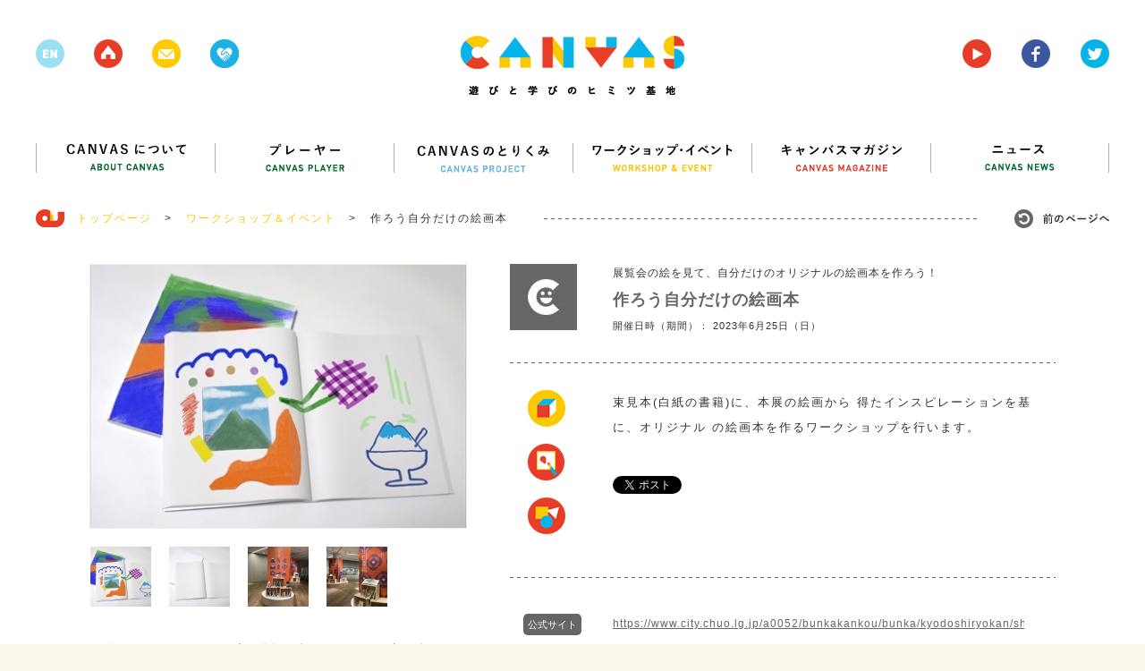

--- FILE ---
content_type: text/html; charset=UTF-8
request_url: https://canvas.ws/ws-info/29187
body_size: 86384
content:
<!DOCTYPE html>
<html lang="ja">
<head>
<meta charset="UTF-8">
<title>作ろう自分だけの絵画本 | CANVAS | 遊びと学びのヒミツ基地</title>
<meta name="keywords" content="ワークショップ,アート,芸術,美術,工作,こども,子ども,子供,キッズ,KIDS,創造,表現,教育,パソコン,ICT,IT,ネチケット,クレイアニメ,アニメ,映画,映像,コンテスト,CANVAS,遊び,あそび,参加,体験,習い事,デジタル,アナログ,サイエンス,プログラミング,研究,セミナー,キッズ,Kids,キャンバス,CANPAS,作詞,作曲,音楽,造形,クリエイティブ,創作,情報,パソコン,東大,東京大学,慶應,慶應大学,慶應義塾大学,ねんど,エコ,放課後,">
<meta name="description" content="CANVAS（キャンバス）は、こどもたちの創造・表現力をテーマにしたワークショップ・イベント、セミナーを多数、企画・開催しているNPOです。" >
<link rel="shortcut icon" href="/favicon.ico">
<link rel="stylesheet" href="https://canvas.ws/wp/wp-content/themes/canvas-wp/style.css?2024-09-09-124540">
<meta name="viewport" content="width=1200">
<meta property="og:title" content="作ろう自分だけの絵画本 |  CANVAS  | 遊びと学びのヒミツ基地"/>
<meta property="og:type" content="website"/>
<meta property="og:url" content="https://canvas.ws/ws-info/29187"/>
<meta property="og:image" content="https://canvas.ws/wp/wp-content/uploads/2023/06/kaigabon_illust_R.jpg" />
<meta property="og:site_name" content="CANVAS  | 遊びと学びのヒミツ基地"/>
<meta property="og:description" content="CANVAS（キャンバス）は、こどもたちの創造・表現力をテーマにしたワークショップ・イベント、セミナーを多数、企画・開催しているNPOです。" >
<script src="https://canvas.ws/wp/wp-content/themes/canvas-wp/js/jquery.js"></script>
<script src="https://canvas.ws/wp/wp-content/themes/canvas-wp/js/share.js"></script>
<script src="https://canvas.ws/wp/wp-content/themes/canvas-wp/js/jquery.bxslider.js"></script>
<script src="https://canvas.ws/wp/wp-content/themes/canvas-wp/js/jquery.freetile.min.js"></script>
<script src="https://canvas.ws/wp/wp-content/themes/canvas-wp/js/jQueryAutoHeight.js"></script>
<script src="https://canvas.ws/wp/wp-content/themes/canvas-wp/js/jquery.highlight.js"></script>
<script src="https://canvas.ws/wp/wp-content/themes/canvas-wp/js/jquery.fancybox.js"></script>
<script src="https://canvas.ws/wp/wp-content/themes/canvas-wp/js/jquery.carouFredSel.js"></script>
<script src="https://canvas.ws/wp/wp-content/themes/canvas-wp/js/common.js?2018-07-28-063951"></script>
<script src="https://canvas.ws/wp/wp-content/themes/canvas-wp/js/smoothScroll.js"></script>
<!--[if lt IE 9]>
<script src="http://html5shiv.googlecode.com/svn/trunk/html5.js"></script>
<![endif]-->
<script src="https://canvas.ws/wp/wp-content/themes/canvas-wp/js/ga.js"></script>
<script>!function(d,s,id){var js,fjs=d.getElementsByTagName(s)[0],p=/^http:/.test(d.location)?'http':'https';if(!d.getElementById(id)){js=d.createElement(s);js.id=id;js.src=p+'://platform.twitter.com/widgets.js';fjs.parentNode.insertBefore(js,fjs);}}(document, 'script', 'twitter-wjs');</script>
<meta name='robots' content='max-image-preview:large' />
<script type="text/javascript">
/* <![CDATA[ */
window._wpemojiSettings = {"baseUrl":"https:\/\/s.w.org\/images\/core\/emoji\/15.0.3\/72x72\/","ext":".png","svgUrl":"https:\/\/s.w.org\/images\/core\/emoji\/15.0.3\/svg\/","svgExt":".svg","source":{"concatemoji":"https:\/\/canvas.ws\/wp\/wp-includes\/js\/wp-emoji-release.min.js?ver=6.6.4"}};
/*! This file is auto-generated */
!function(i,n){var o,s,e;function c(e){try{var t={supportTests:e,timestamp:(new Date).valueOf()};sessionStorage.setItem(o,JSON.stringify(t))}catch(e){}}function p(e,t,n){e.clearRect(0,0,e.canvas.width,e.canvas.height),e.fillText(t,0,0);var t=new Uint32Array(e.getImageData(0,0,e.canvas.width,e.canvas.height).data),r=(e.clearRect(0,0,e.canvas.width,e.canvas.height),e.fillText(n,0,0),new Uint32Array(e.getImageData(0,0,e.canvas.width,e.canvas.height).data));return t.every(function(e,t){return e===r[t]})}function u(e,t,n){switch(t){case"flag":return n(e,"\ud83c\udff3\ufe0f\u200d\u26a7\ufe0f","\ud83c\udff3\ufe0f\u200b\u26a7\ufe0f")?!1:!n(e,"\ud83c\uddfa\ud83c\uddf3","\ud83c\uddfa\u200b\ud83c\uddf3")&&!n(e,"\ud83c\udff4\udb40\udc67\udb40\udc62\udb40\udc65\udb40\udc6e\udb40\udc67\udb40\udc7f","\ud83c\udff4\u200b\udb40\udc67\u200b\udb40\udc62\u200b\udb40\udc65\u200b\udb40\udc6e\u200b\udb40\udc67\u200b\udb40\udc7f");case"emoji":return!n(e,"\ud83d\udc26\u200d\u2b1b","\ud83d\udc26\u200b\u2b1b")}return!1}function f(e,t,n){var r="undefined"!=typeof WorkerGlobalScope&&self instanceof WorkerGlobalScope?new OffscreenCanvas(300,150):i.createElement("canvas"),a=r.getContext("2d",{willReadFrequently:!0}),o=(a.textBaseline="top",a.font="600 32px Arial",{});return e.forEach(function(e){o[e]=t(a,e,n)}),o}function t(e){var t=i.createElement("script");t.src=e,t.defer=!0,i.head.appendChild(t)}"undefined"!=typeof Promise&&(o="wpEmojiSettingsSupports",s=["flag","emoji"],n.supports={everything:!0,everythingExceptFlag:!0},e=new Promise(function(e){i.addEventListener("DOMContentLoaded",e,{once:!0})}),new Promise(function(t){var n=function(){try{var e=JSON.parse(sessionStorage.getItem(o));if("object"==typeof e&&"number"==typeof e.timestamp&&(new Date).valueOf()<e.timestamp+604800&&"object"==typeof e.supportTests)return e.supportTests}catch(e){}return null}();if(!n){if("undefined"!=typeof Worker&&"undefined"!=typeof OffscreenCanvas&&"undefined"!=typeof URL&&URL.createObjectURL&&"undefined"!=typeof Blob)try{var e="postMessage("+f.toString()+"("+[JSON.stringify(s),u.toString(),p.toString()].join(",")+"));",r=new Blob([e],{type:"text/javascript"}),a=new Worker(URL.createObjectURL(r),{name:"wpTestEmojiSupports"});return void(a.onmessage=function(e){c(n=e.data),a.terminate(),t(n)})}catch(e){}c(n=f(s,u,p))}t(n)}).then(function(e){for(var t in e)n.supports[t]=e[t],n.supports.everything=n.supports.everything&&n.supports[t],"flag"!==t&&(n.supports.everythingExceptFlag=n.supports.everythingExceptFlag&&n.supports[t]);n.supports.everythingExceptFlag=n.supports.everythingExceptFlag&&!n.supports.flag,n.DOMReady=!1,n.readyCallback=function(){n.DOMReady=!0}}).then(function(){return e}).then(function(){var e;n.supports.everything||(n.readyCallback(),(e=n.source||{}).concatemoji?t(e.concatemoji):e.wpemoji&&e.twemoji&&(t(e.twemoji),t(e.wpemoji)))}))}((window,document),window._wpemojiSettings);
/* ]]> */
</script>
<style id='wp-emoji-styles-inline-css' type='text/css'>
img.wp-smiley, img.emoji {
display: inline !important;
border: none !important;
box-shadow: none !important;
height: 1em !important;
width: 1em !important;
margin: 0 0.07em !important;
vertical-align: -0.1em !important;
background: none !important;
padding: 0 !important;
}
</style>
<link rel='stylesheet' id='wp-block-library-css' href='https://canvas.ws/wp/wp-includes/css/dist/block-library/style.min.css?ver=6.6.4' type='text/css' media='all' />
<style id='classic-theme-styles-inline-css' type='text/css'>
/*! This file is auto-generated */
.wp-block-button__link{color:#fff;background-color:#32373c;border-radius:9999px;box-shadow:none;text-decoration:none;padding:calc(.667em + 2px) calc(1.333em + 2px);font-size:1.125em}.wp-block-file__button{background:#32373c;color:#fff;text-decoration:none}
</style>
<style id='global-styles-inline-css' type='text/css'>
:root{--wp--preset--aspect-ratio--square: 1;--wp--preset--aspect-ratio--4-3: 4/3;--wp--preset--aspect-ratio--3-4: 3/4;--wp--preset--aspect-ratio--3-2: 3/2;--wp--preset--aspect-ratio--2-3: 2/3;--wp--preset--aspect-ratio--16-9: 16/9;--wp--preset--aspect-ratio--9-16: 9/16;--wp--preset--color--black: #000000;--wp--preset--color--cyan-bluish-gray: #abb8c3;--wp--preset--color--white: #ffffff;--wp--preset--color--pale-pink: #f78da7;--wp--preset--color--vivid-red: #cf2e2e;--wp--preset--color--luminous-vivid-orange: #ff6900;--wp--preset--color--luminous-vivid-amber: #fcb900;--wp--preset--color--light-green-cyan: #7bdcb5;--wp--preset--color--vivid-green-cyan: #00d084;--wp--preset--color--pale-cyan-blue: #8ed1fc;--wp--preset--color--vivid-cyan-blue: #0693e3;--wp--preset--color--vivid-purple: #9b51e0;--wp--preset--gradient--vivid-cyan-blue-to-vivid-purple: linear-gradient(135deg,rgba(6,147,227,1) 0%,rgb(155,81,224) 100%);--wp--preset--gradient--light-green-cyan-to-vivid-green-cyan: linear-gradient(135deg,rgb(122,220,180) 0%,rgb(0,208,130) 100%);--wp--preset--gradient--luminous-vivid-amber-to-luminous-vivid-orange: linear-gradient(135deg,rgba(252,185,0,1) 0%,rgba(255,105,0,1) 100%);--wp--preset--gradient--luminous-vivid-orange-to-vivid-red: linear-gradient(135deg,rgba(255,105,0,1) 0%,rgb(207,46,46) 100%);--wp--preset--gradient--very-light-gray-to-cyan-bluish-gray: linear-gradient(135deg,rgb(238,238,238) 0%,rgb(169,184,195) 100%);--wp--preset--gradient--cool-to-warm-spectrum: linear-gradient(135deg,rgb(74,234,220) 0%,rgb(151,120,209) 20%,rgb(207,42,186) 40%,rgb(238,44,130) 60%,rgb(251,105,98) 80%,rgb(254,248,76) 100%);--wp--preset--gradient--blush-light-purple: linear-gradient(135deg,rgb(255,206,236) 0%,rgb(152,150,240) 100%);--wp--preset--gradient--blush-bordeaux: linear-gradient(135deg,rgb(254,205,165) 0%,rgb(254,45,45) 50%,rgb(107,0,62) 100%);--wp--preset--gradient--luminous-dusk: linear-gradient(135deg,rgb(255,203,112) 0%,rgb(199,81,192) 50%,rgb(65,88,208) 100%);--wp--preset--gradient--pale-ocean: linear-gradient(135deg,rgb(255,245,203) 0%,rgb(182,227,212) 50%,rgb(51,167,181) 100%);--wp--preset--gradient--electric-grass: linear-gradient(135deg,rgb(202,248,128) 0%,rgb(113,206,126) 100%);--wp--preset--gradient--midnight: linear-gradient(135deg,rgb(2,3,129) 0%,rgb(40,116,252) 100%);--wp--preset--font-size--small: 13px;--wp--preset--font-size--medium: 20px;--wp--preset--font-size--large: 36px;--wp--preset--font-size--x-large: 42px;--wp--preset--spacing--20: 0.44rem;--wp--preset--spacing--30: 0.67rem;--wp--preset--spacing--40: 1rem;--wp--preset--spacing--50: 1.5rem;--wp--preset--spacing--60: 2.25rem;--wp--preset--spacing--70: 3.38rem;--wp--preset--spacing--80: 5.06rem;--wp--preset--shadow--natural: 6px 6px 9px rgba(0, 0, 0, 0.2);--wp--preset--shadow--deep: 12px 12px 50px rgba(0, 0, 0, 0.4);--wp--preset--shadow--sharp: 6px 6px 0px rgba(0, 0, 0, 0.2);--wp--preset--shadow--outlined: 6px 6px 0px -3px rgba(255, 255, 255, 1), 6px 6px rgba(0, 0, 0, 1);--wp--preset--shadow--crisp: 6px 6px 0px rgba(0, 0, 0, 1);}:where(.is-layout-flex){gap: 0.5em;}:where(.is-layout-grid){gap: 0.5em;}body .is-layout-flex{display: flex;}.is-layout-flex{flex-wrap: wrap;align-items: center;}.is-layout-flex > :is(*, div){margin: 0;}body .is-layout-grid{display: grid;}.is-layout-grid > :is(*, div){margin: 0;}:where(.wp-block-columns.is-layout-flex){gap: 2em;}:where(.wp-block-columns.is-layout-grid){gap: 2em;}:where(.wp-block-post-template.is-layout-flex){gap: 1.25em;}:where(.wp-block-post-template.is-layout-grid){gap: 1.25em;}.has-black-color{color: var(--wp--preset--color--black) !important;}.has-cyan-bluish-gray-color{color: var(--wp--preset--color--cyan-bluish-gray) !important;}.has-white-color{color: var(--wp--preset--color--white) !important;}.has-pale-pink-color{color: var(--wp--preset--color--pale-pink) !important;}.has-vivid-red-color{color: var(--wp--preset--color--vivid-red) !important;}.has-luminous-vivid-orange-color{color: var(--wp--preset--color--luminous-vivid-orange) !important;}.has-luminous-vivid-amber-color{color: var(--wp--preset--color--luminous-vivid-amber) !important;}.has-light-green-cyan-color{color: var(--wp--preset--color--light-green-cyan) !important;}.has-vivid-green-cyan-color{color: var(--wp--preset--color--vivid-green-cyan) !important;}.has-pale-cyan-blue-color{color: var(--wp--preset--color--pale-cyan-blue) !important;}.has-vivid-cyan-blue-color{color: var(--wp--preset--color--vivid-cyan-blue) !important;}.has-vivid-purple-color{color: var(--wp--preset--color--vivid-purple) !important;}.has-black-background-color{background-color: var(--wp--preset--color--black) !important;}.has-cyan-bluish-gray-background-color{background-color: var(--wp--preset--color--cyan-bluish-gray) !important;}.has-white-background-color{background-color: var(--wp--preset--color--white) !important;}.has-pale-pink-background-color{background-color: var(--wp--preset--color--pale-pink) !important;}.has-vivid-red-background-color{background-color: var(--wp--preset--color--vivid-red) !important;}.has-luminous-vivid-orange-background-color{background-color: var(--wp--preset--color--luminous-vivid-orange) !important;}.has-luminous-vivid-amber-background-color{background-color: var(--wp--preset--color--luminous-vivid-amber) !important;}.has-light-green-cyan-background-color{background-color: var(--wp--preset--color--light-green-cyan) !important;}.has-vivid-green-cyan-background-color{background-color: var(--wp--preset--color--vivid-green-cyan) !important;}.has-pale-cyan-blue-background-color{background-color: var(--wp--preset--color--pale-cyan-blue) !important;}.has-vivid-cyan-blue-background-color{background-color: var(--wp--preset--color--vivid-cyan-blue) !important;}.has-vivid-purple-background-color{background-color: var(--wp--preset--color--vivid-purple) !important;}.has-black-border-color{border-color: var(--wp--preset--color--black) !important;}.has-cyan-bluish-gray-border-color{border-color: var(--wp--preset--color--cyan-bluish-gray) !important;}.has-white-border-color{border-color: var(--wp--preset--color--white) !important;}.has-pale-pink-border-color{border-color: var(--wp--preset--color--pale-pink) !important;}.has-vivid-red-border-color{border-color: var(--wp--preset--color--vivid-red) !important;}.has-luminous-vivid-orange-border-color{border-color: var(--wp--preset--color--luminous-vivid-orange) !important;}.has-luminous-vivid-amber-border-color{border-color: var(--wp--preset--color--luminous-vivid-amber) !important;}.has-light-green-cyan-border-color{border-color: var(--wp--preset--color--light-green-cyan) !important;}.has-vivid-green-cyan-border-color{border-color: var(--wp--preset--color--vivid-green-cyan) !important;}.has-pale-cyan-blue-border-color{border-color: var(--wp--preset--color--pale-cyan-blue) !important;}.has-vivid-cyan-blue-border-color{border-color: var(--wp--preset--color--vivid-cyan-blue) !important;}.has-vivid-purple-border-color{border-color: var(--wp--preset--color--vivid-purple) !important;}.has-vivid-cyan-blue-to-vivid-purple-gradient-background{background: var(--wp--preset--gradient--vivid-cyan-blue-to-vivid-purple) !important;}.has-light-green-cyan-to-vivid-green-cyan-gradient-background{background: var(--wp--preset--gradient--light-green-cyan-to-vivid-green-cyan) !important;}.has-luminous-vivid-amber-to-luminous-vivid-orange-gradient-background{background: var(--wp--preset--gradient--luminous-vivid-amber-to-luminous-vivid-orange) !important;}.has-luminous-vivid-orange-to-vivid-red-gradient-background{background: var(--wp--preset--gradient--luminous-vivid-orange-to-vivid-red) !important;}.has-very-light-gray-to-cyan-bluish-gray-gradient-background{background: var(--wp--preset--gradient--very-light-gray-to-cyan-bluish-gray) !important;}.has-cool-to-warm-spectrum-gradient-background{background: var(--wp--preset--gradient--cool-to-warm-spectrum) !important;}.has-blush-light-purple-gradient-background{background: var(--wp--preset--gradient--blush-light-purple) !important;}.has-blush-bordeaux-gradient-background{background: var(--wp--preset--gradient--blush-bordeaux) !important;}.has-luminous-dusk-gradient-background{background: var(--wp--preset--gradient--luminous-dusk) !important;}.has-pale-ocean-gradient-background{background: var(--wp--preset--gradient--pale-ocean) !important;}.has-electric-grass-gradient-background{background: var(--wp--preset--gradient--electric-grass) !important;}.has-midnight-gradient-background{background: var(--wp--preset--gradient--midnight) !important;}.has-small-font-size{font-size: var(--wp--preset--font-size--small) !important;}.has-medium-font-size{font-size: var(--wp--preset--font-size--medium) !important;}.has-large-font-size{font-size: var(--wp--preset--font-size--large) !important;}.has-x-large-font-size{font-size: var(--wp--preset--font-size--x-large) !important;}
:where(.wp-block-post-template.is-layout-flex){gap: 1.25em;}:where(.wp-block-post-template.is-layout-grid){gap: 1.25em;}
:where(.wp-block-columns.is-layout-flex){gap: 2em;}:where(.wp-block-columns.is-layout-grid){gap: 2em;}
:root :where(.wp-block-pullquote){font-size: 1.5em;line-height: 1.6;}
</style>
<link rel="https://api.w.org/" href="https://canvas.ws/wp-json/" /><link rel="EditURI" type="application/rsd+xml" title="RSD" href="https://canvas.ws/wp/xmlrpc.php?rsd" />
<link rel="canonical" href="https://canvas.ws/ws-info/29187" />
<link rel='shortlink' href='https://canvas.ws/?p=29187' />
<link rel="alternate" title="oEmbed (JSON)" type="application/json+oembed" href="https://canvas.ws/wp-json/oembed/1.0/embed?url=https%3A%2F%2Fcanvas.ws%2Fws-info%2F29187" />
<link rel="alternate" title="oEmbed (XML)" type="text/xml+oembed" href="https://canvas.ws/wp-json/oembed/1.0/embed?url=https%3A%2F%2Fcanvas.ws%2Fws-info%2F29187&#038;format=xml" />
<script type="text/javascript">
window._se_plugin_version = '8.1.9';
</script>
</head>
<body class="ws-info-template-default single single-ws-info postid-29187">
<div id="fb-root"></div>
<script>(function(d, s, id) {
var js, fjs = d.getElementsByTagName(s)[0];
if (d.getElementById(id)) return;
js = d.createElement(s); js.id = id;
js.src = "//connect.facebook.net/ja_JP/sdk.js#xfbml=1&version=v2.3";
fjs.parentNode.insertBefore(js, fjs);
}(document, 'script', 'facebook-jssdk'));</script>
<div class="whiteWrp"></div>
<div class="cWrp">
<!--header-->
<header>
<h1><a href="https://canvas.ws/"><img src="https://canvas.ws/wp/wp-content/themes/canvas-wp/images/common/logo.png" alt="canvas 遊びと学びのヒミツ基地"></a></h1>
<ul class="hicon">
<li class="nlk"><img src="https://canvas.ws/wp/wp-content/themes/canvas-wp/images/common/h-icon-1.png"></li>
<li><a href="https://canvas.ws/"><img src="https://canvas.ws/wp/wp-content/themes/canvas-wp/images/common/h-icon-2.png"></a></li>
<li><a href="" class="js-cmnContact"><img src="https://canvas.ws/wp/wp-content/themes/canvas-wp/images/common/h-icon-3.png"></a></li>
<li><a href="http://canvas.ws/pickup/" target="_blank"><img src="https://canvas.ws/wp/wp-content/themes/canvas-wp/images/common/h-icon-pickup.png"></a></li>
</ul>
<ul class="hiconRight">
<li><a href="https://www.youtube.com/channel/UCz-AoFXzg6r5MKiztpmpcLw" target="_blank"><img src="https://canvas.ws/wp/wp-content/themes/canvas-wp/images/common/h-icon-4.png"></a></li>
<li><a href="http://www.facebook.com/canvas.jp" target="_blank"><img src="https://canvas.ws/wp/wp-content/themes/canvas-wp/images/common/h-icon-5.png"></a></li>
<li><a href="https://twitter.com/canvas_kids" target="_blank"><img src="https://canvas.ws/wp/wp-content/themes/canvas-wp/images/common/h-icon-6.png"></a></li>
</ul>
<div class="cl"></div>
</header>
<!--/header-->
<div id="contentsWrp">
<article class="workshopArticle othrPost">
<!--
mainBlock
-->
<div class="mainBlock">
<!--nav-->
<nav id="gnav">
<ul>
<li><a href="https://canvas.ws/about/"><img src="https://canvas.ws/wp/wp-content/themes/canvas-wp/images/common/nav1.png" alt="CANVASについて"></a></li>
<li><a href="https://canvas.ws/player/"><img src="https://canvas.ws/wp/wp-content/themes/canvas-wp/images/common/nav2.png" alt="プレイヤー"></a></li>
<li><a href="https://canvas.ws/project/"><img src="https://canvas.ws/wp/wp-content/themes/canvas-wp/images/common/nav3.png" alt="CANVASのとりくみ"></a></li>
<li><a href="https://canvas.ws/workshop/"><img src="https://canvas.ws/wp/wp-content/themes/canvas-wp/images/common/nav4.png" alt="ワークショップ・イベント"></a></li>
<li><a href="https://canvas.ws/magazine/"><img src="https://canvas.ws/wp/wp-content/themes/canvas-wp/images/common/nav5.png" alt="キャンバスマガジン"></a></li>
<li class="last"><a href="https://canvas.ws/news/"><img src="https://canvas.ws/wp/wp-content/themes/canvas-wp/images/common/nav6.png" alt="ニュース"></a></li>
</ul>
</nav>
<!--/nav-->
<ul class="ftStmp">
<li class="js-hb"><a href="https://canvas.ws/" class="historyback ro"><img src="https://canvas.ws/wp/wp-content/themes/canvas-wp/images/common/hb-btn.jpg" alt="前のページヘ"></a></li>
<li><img src="https://canvas.ws/wp/wp-content/themes/canvas-wp/images/common/icon-footstamp.jpg">　<a href="https://canvas.ws/">トップページ</a>　&gt;</li>
<li><a href="https://canvas.ws/workshop/">ワークショップ＆イベント</a>　&gt;</li>
<li>作ろう自分だけの絵画本</li>
</ul>
<div class="evtBlockWrp">
<!--
evtMainBlock
-->
<div class="evtMainBlock">
<div class="evtBlock">
<!--leftBlock-->
<div class="leftBlock">
<div id="workshopImgBlock">
<ul class="workshop-slider">
<li>
<img width="400" height="280" src="https://canvas.ws/wp/wp-content/uploads/2023/06/kaigabon_illust_R-400x280.jpg" class="attachment-workshop-imglarge size-workshop-imglarge" alt="" decoding="async" fetchpriority="high" />									</li>
<li>
<img width="400" height="280" src="https://canvas.ws/wp/wp-content/uploads/2023/06/IMG_4856_R-400x280.jpg" class="attachment-workshop-imglarge size-workshop-imglarge" alt="" decoding="async" />									</li>
<li>
<img width="400" height="280" src="https://canvas.ws/wp/wp-content/uploads/2023/06/IMG_9169_R-400x280.jpg" class="attachment-workshop-imglarge size-workshop-imglarge" alt="" decoding="async" />									</li>
<li>
<img width="400" height="280" src="https://canvas.ws/wp/wp-content/uploads/2023/06/IMG_9175_R-400x280.jpg" class="attachment-workshop-imglarge size-workshop-imglarge" alt="" decoding="async" loading="lazy" />									</li>
</ul>
<ul class="workshop-pager">
<li>
<a data-slide-index="0" href="">
<img width="68" height="67" src="https://canvas.ws/wp/wp-content/uploads/2023/06/kaigabon_illust_R-68x67.jpg" class="attachment-workshop-imgthum size-workshop-imgthum" alt="" decoding="async" loading="lazy" srcset="https://canvas.ws/wp/wp-content/uploads/2023/06/kaigabon_illust_R-68x67.jpg 68w, https://canvas.ws/wp/wp-content/uploads/2023/06/kaigabon_illust_R-150x150.jpg 150w, https://canvas.ws/wp/wp-content/uploads/2023/06/kaigabon_illust_R-300x294.jpg 300w, https://canvas.ws/wp/wp-content/uploads/2023/06/kaigabon_illust_R-86x86.jpg 86w, https://canvas.ws/wp/wp-content/uploads/2023/06/kaigabon_illust_R-188x188.jpg 188w, https://canvas.ws/wp/wp-content/uploads/2023/06/kaigabon_illust_R-67x67.jpg 67w, https://canvas.ws/wp/wp-content/uploads/2023/06/kaigabon_illust_R-100x100.jpg 100w" sizes="(max-width: 68px) 100vw, 68px" />									</a>
</li>
<li>
<a data-slide-index="1" href="">
<img width="68" height="67" src="https://canvas.ws/wp/wp-content/uploads/2023/06/IMG_4856_R-68x67.jpg" class="attachment-workshop-imgthum size-workshop-imgthum" alt="" decoding="async" loading="lazy" srcset="https://canvas.ws/wp/wp-content/uploads/2023/06/IMG_4856_R-68x67.jpg 68w, https://canvas.ws/wp/wp-content/uploads/2023/06/IMG_4856_R-150x150.jpg 150w, https://canvas.ws/wp/wp-content/uploads/2023/06/IMG_4856_R-300x300.jpg 300w, https://canvas.ws/wp/wp-content/uploads/2023/06/IMG_4856_R-86x86.jpg 86w, https://canvas.ws/wp/wp-content/uploads/2023/06/IMG_4856_R-188x188.jpg 188w, https://canvas.ws/wp/wp-content/uploads/2023/06/IMG_4856_R-67x67.jpg 67w, https://canvas.ws/wp/wp-content/uploads/2023/06/IMG_4856_R-100x100.jpg 100w" sizes="(max-width: 68px) 100vw, 68px" />									</a>
</li>
<li>
<a data-slide-index="2" href="">
<img width="68" height="67" src="https://canvas.ws/wp/wp-content/uploads/2023/06/IMG_9169_R-68x67.jpg" class="attachment-workshop-imgthum size-workshop-imgthum" alt="" decoding="async" loading="lazy" srcset="https://canvas.ws/wp/wp-content/uploads/2023/06/IMG_9169_R-68x67.jpg 68w, https://canvas.ws/wp/wp-content/uploads/2023/06/IMG_9169_R-150x150.jpg 150w, https://canvas.ws/wp/wp-content/uploads/2023/06/IMG_9169_R-300x300.jpg 300w, https://canvas.ws/wp/wp-content/uploads/2023/06/IMG_9169_R-86x86.jpg 86w, https://canvas.ws/wp/wp-content/uploads/2023/06/IMG_9169_R-188x188.jpg 188w, https://canvas.ws/wp/wp-content/uploads/2023/06/IMG_9169_R-400x400.jpg 400w, https://canvas.ws/wp/wp-content/uploads/2023/06/IMG_9169_R-67x67.jpg 67w, https://canvas.ws/wp/wp-content/uploads/2023/06/IMG_9169_R-100x100.jpg 100w" sizes="(max-width: 68px) 100vw, 68px" />									</a>
</li>
<li>
<a data-slide-index="3" href="">
<img width="68" height="67" src="https://canvas.ws/wp/wp-content/uploads/2023/06/IMG_9175_R-68x67.jpg" class="attachment-workshop-imgthum size-workshop-imgthum" alt="" decoding="async" loading="lazy" srcset="https://canvas.ws/wp/wp-content/uploads/2023/06/IMG_9175_R-68x67.jpg 68w, https://canvas.ws/wp/wp-content/uploads/2023/06/IMG_9175_R-150x150.jpg 150w, https://canvas.ws/wp/wp-content/uploads/2023/06/IMG_9175_R-300x300.jpg 300w, https://canvas.ws/wp/wp-content/uploads/2023/06/IMG_9175_R-86x86.jpg 86w, https://canvas.ws/wp/wp-content/uploads/2023/06/IMG_9175_R-188x188.jpg 188w, https://canvas.ws/wp/wp-content/uploads/2023/06/IMG_9175_R-400x400.jpg 400w, https://canvas.ws/wp/wp-content/uploads/2023/06/IMG_9175_R-67x67.jpg 67w, https://canvas.ws/wp/wp-content/uploads/2023/06/IMG_9175_R-100x100.jpg 100w" sizes="(max-width: 68px) 100vw, 68px" />									</a>
</li>
</ul>
</div>
<dl class="ws-infoTxt">
<dt>※ 全国のワークショップの問合せ先はそれぞれの主催者へ</dt>
<dd>ＣＡＮＶＡＳではワークショップ・イベントの紹介のみ行っています。お問い合わせ・ご連絡は各イベント主催者様へお願いします。</dd>
</dl>
<ul class="dTags"><li class="ttl">キーワード</li><li class="ro"><a href="https://canvas.ws/tag/%e6%9d%b1%e4%ba%ac%e9%83%bd" rel="tag">東京都</a></li><li class="ro"><a href="https://canvas.ws/tag/%e7%b5%b5%e7%94%bb" rel="tag">絵画</a></li><li class="ro"><a href="https://canvas.ws/tag/%e9%80%a0%e5%bd%a2" rel="tag">造形</a></li></ul>
</div>
<!--/leftBlock-->
<!--rightBlock-->
<div class="rightBlock">
<div id="evtTop">
<div class="img"><img src="https://canvas.ws/wp/wp-content/themes/canvas-wp/images/workshop/other-evt-icon.jpg"></div>
<div class="txtBlock">
<div class="sTtl">展覧会の絵を見て、自分だけのオリジナルの絵画本を作ろう！</div>
<div class="ttl js-delBr">作ろう自分だけの絵画本</div>
<div class="date">開催日時（期間）： 2023年6月25日（日）</div>
</div>
</div>
<div class="txtBlock1">
<ul class="icon">
<!--evticon-->
<li><a href="https://canvas.ws/workshop-category/造形"><img src="https://canvas.ws/wp/wp-content/themes/canvas-wp/images/workshop/cat-icon3.png"></a></li>
<li><a href="https://canvas.ws/workshop-category/絵画"><img src="https://canvas.ws/wp/wp-content/themes/canvas-wp/images/workshop/cat-icon-kaiga.png"></a></li>
<li><a href="https://canvas.ws/workshop-category/デザイン"><img src="https://canvas.ws/wp/wp-content/themes/canvas-wp/images/workshop/cat-icon13.png"></a></li>
<!--/evticon-->
</ul>
<div class="txtarea">
<p>束見本(白紙の書籍)に、本展の絵画から    得たインスピレーションを基に、オリジナル    の絵画本を作るワークショップを行います。</p>
<ul class="snsList">
<li>
<a href="https://twitter.com/share" class="twitter-share-button" data-url="https://canvas.ws/ws-info/29187" data-text="作ろう自分だけの絵画本" data-count="none">Tweet</a>
</li>
<li><div class="fb-like" data-href="https://canvas.ws/ws-info/29187" data-layout="button" data-action="like" data-show-faces="false" data-share="true"></div></li>																	</ul>
</div>
</div>
<div class="txtBlock2">
<dl>
<dt><span>公式サイト</span></dt>
<dd>
<a target="_balnk" href="https://www.city.chuo.lg.jp/a0052/bunkakankou/bunka/kyodoshiryokan/shiryoukan_eventjyouhou.html">https://www.city.chuo.lg.jp/a0052/bunkakankou/bunka/kyodoshiryokan/shiryoukan_eventjyouhou.html</a>
</dd>
</dl>
</div>
<div class="txtBlock3">
<dl>
<dt><span>会場</span></dt>
<dd>
<p><a href="https://www.library.city.chuo.tokyo.jp/contents?0&amp;pid=1943" target="_blank">中央区立郷土資料館（本の森ちゅうおう）</a></p>
<span>
東京都中央区新富- 丁目13番14号　中央区立郷土資料館(本の森ちゅうおう）											（ <a href="https://www.google.co.jp/maps/search/東京都中央区新富- 丁目13番14号　中央区立郷土資料館(本の森ちゅうおう）" target="_blank">google map</a> ）
</span>
</dd>
</dl>
</div>
<div class="txtBlock4">
<div class="fixInner">
<dl class="fix">
<dt><span>時間</span></dt>
<dd>13:00-14:30</dd>
</dl>
</div>
<dl class="taisyo">
<dt><span>対象</span></dt>
<dd>
小学校 4・5・6年生																			</dd>
</dl>
<dl>
<dt><span>定員</span></dt>
<dd>16人</dd>
</dl>
<dl class="sankahi">
<dt><span>参加費</span></dt>
<dd>無料																		</dd>
</dl>
<dl class="othr">
<dt><span>申込締切</span></dt>
<dd><p>2023年6月16日（金）まで</p>
</dd>
</dl>										
<dl class="othr">
<dt><span>申込</span></dt>
<dd><p>ウェブサイトからお申込みください。</p>
<p><a href="https://www.shinsei.elg-front.jp/tokyo2/navi/procInfo.do?govCode=13102&amp;procCode=11015976" target="_blank">https://www.shinsei.elg-front.jp/tokyo2/navi/procInfo.do?govCode=13102&amp;procCode=11015976</a></p>
</dd>
</dl>										
<dl class="othr">
<dt><span>問い合わせ</span></dt>
<dd><p>中央区郷土資料館（本の森ちゅうおう）<br />TEL. 03(3551)2167</p>
</dd>
</dl>										
</div>
<div class="txtBlock5">
<div class="fixInner">
<dl>
<dt><span>主催</span></dt>
<dd>中央区立郷土資料館</dd>
</dl>
</div>
</div>
<!--終了-->
</div>
<!--rightBlock-->
</div>
</div>
<!--
/evtMainBlock
-->
</div>
<!--/evtBlockWrp-->
<section class="finishBlock">
<h1 class="ttl"><img src="https://canvas.ws/wp/wp-content/themes/canvas-wp/images/workshop/finish-ttl.png" alt="このワークショップは終了いたしました。ご来場いただいたみなさま、ありがとうございました。"></h1>
<div class="txtBlock">
</div>
</section>
<!--/finishBlock-->
</div>
<!--
/mainBlock
-->
<!--
toformBlock
-->
<!--
/toformBlock
-->
<div class="cl"></div>
<section>
<!---->
<ul class="cmnList js-ah">
<li class="thumBox workshop">
<div class="inner lnkBox">
<div class="img">
<img width="270" height="180" src="https://canvas.ws/wp/wp-content/uploads/2026/01/P1181432_600×400-270x180.jpg" class="attachment-post-thumbnail size-post-thumbnail wp-post-image" alt="" decoding="async" loading="lazy" srcset="https://canvas.ws/wp/wp-content/uploads/2026/01/P1181432_600×400-270x180.jpg 270w, https://canvas.ws/wp/wp-content/uploads/2026/01/P1181432_600×400-600x400.jpg 600w, https://canvas.ws/wp/wp-content/uploads/2026/01/P1181432_600×400-420x280.jpg 420w, https://canvas.ws/wp/wp-content/uploads/2026/01/P1181432_600×400-285x190.jpg 285w" sizes="(max-width: 270px) 100vw, 270px" />						
</div>
<div class="ttl">ぱくぱく鬼さんをつくってあそぼう</div>
<p class="sTtl">親子で「やさしい工作」随時参加型SDGsワークショップ</p>
<div class="txt">
日時：2026年2月1日（日）~2月14日（土）＊月曜休館（祝日の場合翌日が休館）<br>
会場：ITOCHU SDGs STUDIO KIDS PARK				 <br>
主催：ITOCHU SDGs STUDIO							</div>
<a href="https://canvas.ws/workshop/32982"></a>
</div>
<ul class="tags"><li><a href="https://canvas.ws/tag/itochu-sdgs-studio" rel="tag">ITOCHU SDGs STUDIO</a> , </li><li><a href="https://canvas.ws/tag/sdgs" rel="tag">SDGs</a> , </li><li><a href="https://canvas.ws/tag/%e6%9d%b1%e4%ba%ac" rel="tag">東京</a> , </li><li><a href="https://canvas.ws/tag/%e8%a6%aa%e5%ad%90" rel="tag">親子</a></li></ul>
<div class="thumBtm">
<div class="catLnk"><p class="ro"><a href="https://canvas.ws/workshop-genre/%e3%83%af%e3%83%bc%e3%82%af%e3%82%b7%e3%83%a7%e3%83%83%e3%83%97" rel="tag">ワークショップ</a></p></div>
<div class="date">2026.01.15 THU UPDATE</div>
</div>
</li>
<li class="thumBox workshop ws-info">
<div class="inner lnkBox">
<div class="img">
<img width="270" height="180" src="https://canvas.ws/wp/wp-content/uploads/2026/01/GEC-top-270x180.jpg" class="attachment-post-thumbnail size-post-thumbnail wp-post-image" alt="" decoding="async" loading="lazy" srcset="https://canvas.ws/wp/wp-content/uploads/2026/01/GEC-top-270x180.jpg 270w, https://canvas.ws/wp/wp-content/uploads/2026/01/GEC-top-600x400.jpg 600w, https://canvas.ws/wp/wp-content/uploads/2026/01/GEC-top-420x280.jpg 420w, https://canvas.ws/wp/wp-content/uploads/2026/01/GEC-top-753x500.jpg 753w, https://canvas.ws/wp/wp-content/uploads/2026/01/GEC-top-285x190.jpg 285w" sizes="(max-width: 270px) 100vw, 270px" />						
</div>
<div class="ttl">グローバルエンタプライズチャレンジ2026</div>
<p class="sTtl">新しい価値創造に挑戦してみよう！</p>
<div class="txt">
日時：2026年3月29日<br>
会場：オンライン				 <br>
主催：特定非営利活動法人アントレプレナーシップ開発センター							</div>
<a href="https://canvas.ws/ws-info/33011"></a>
</div>
<ul class="tags"><li><a href="https://canvas.ws/tag/steam" rel="tag">STEAM</a> , </li><li><a href="https://canvas.ws/tag/%e3%82%b5%e3%82%a4%e3%82%a8%e3%83%b3%e3%82%b9" rel="tag">サイエンス</a> , </li><li><a href="https://canvas.ws/tag/%e5%9b%bd%e9%9a%9b" rel="tag">国際</a></li></ul>
<div class="thumBtm">
<div class="catLnk"><p class="ro"><a href="https://canvas.ws/workshop-genre/%e3%82%a4%e3%83%99%e3%83%b3%e3%83%88" rel="tag">イベント</a></p></div>
<div class="date">2026.01.13 TUE UPDATE</div>
</div>
</li>
<li class="thumBox workshop ws-info">
<div class="inner lnkBox">
<div class="img">
<img width="270" height="180" src="https://canvas.ws/wp/wp-content/uploads/2026/01/kodomobijitour_icon_CANVAS-270x180.jpg" class="attachment-post-thumbnail size-post-thumbnail wp-post-image" alt="" decoding="async" loading="lazy" srcset="https://canvas.ws/wp/wp-content/uploads/2026/01/kodomobijitour_icon_CANVAS-270x180.jpg 270w, https://canvas.ws/wp/wp-content/uploads/2026/01/kodomobijitour_icon_CANVAS-300x200.jpg 300w, https://canvas.ws/wp/wp-content/uploads/2026/01/kodomobijitour_icon_CANVAS-310x207.jpg 310w, https://canvas.ws/wp/wp-content/uploads/2026/01/kodomobijitour_icon_CANVAS-285x190.jpg 285w, https://canvas.ws/wp/wp-content/uploads/2026/01/kodomobijitour_icon_CANVAS.jpg 420w" sizes="(max-width: 270px) 100vw, 270px" />						
</div>
<div class="ttl">【2/11】びじゅつあー（3種類）</div>
<p class="sTtl">じっくりゆっくり対話をしながら作品鑑賞を楽しむプログラム</p>
<div class="txt">
日時：2026年2月11日（水・祝）<br>
会場：国立国際美術館　B2コレクション展				 <br>
主催：国立国際美術館							</div>
<a href="https://canvas.ws/ws-info/33006"></a>
</div>
<ul class="tags"><li><a href="https://canvas.ws/tag/%e8%a8%80%e8%91%89%e3%83%bb%e7%89%a9%e8%aa%9e" rel="tag">言葉・物語</a> , </li><li><a href="https://canvas.ws/tag/%e7%b5%b5%e7%94%bb" rel="tag">絵画</a></li></ul>
<div class="thumBtm">
<div class="catLnk"><p class="ro"><a href="https://canvas.ws/workshop-genre/%e3%82%a4%e3%83%99%e3%83%b3%e3%83%88" rel="tag">イベント</a></p></div>
<div class="date">2026.01.13 TUE UPDATE</div>
</div>
</li>
<li class="thumBox workshop ws-info">
<div class="inner lnkBox">
<div class="img">
<img width="270" height="180" src="https://canvas.ws/wp/wp-content/uploads/2026/01/手織りコースター-270x180.jpg" class="attachment-post-thumbnail size-post-thumbnail wp-post-image" alt="" decoding="async" loading="lazy" srcset="https://canvas.ws/wp/wp-content/uploads/2026/01/手織りコースター-270x180.jpg 270w, https://canvas.ws/wp/wp-content/uploads/2026/01/手織りコースター-300x199.jpg 300w, https://canvas.ws/wp/wp-content/uploads/2026/01/手織りコースター-1024x678.jpg 1024w, https://canvas.ws/wp/wp-content/uploads/2026/01/手織りコースター-768x509.jpg 768w, https://canvas.ws/wp/wp-content/uploads/2026/01/手織りコースター-600x400.jpg 600w, https://canvas.ws/wp/wp-content/uploads/2026/01/手織りコースター-420x280.jpg 420w, https://canvas.ws/wp/wp-content/uploads/2026/01/手織りコースター-310x205.jpg 310w, https://canvas.ws/wp/wp-content/uploads/2026/01/手織りコースター-285x190.jpg 285w, https://canvas.ws/wp/wp-content/uploads/2026/01/手織りコースター-480x318.jpg 480w, https://canvas.ws/wp/wp-content/uploads/2026/01/手織りコースター.jpg 1200w" sizes="(max-width: 270px) 100vw, 270px" />						
</div>
<div class="ttl">春限定　手織りメニュー｢スプリングコースター｣作り</div>
<p class="sTtl">春らしいアイテムを作ろう♪</p>
<div class="txt">
日時：2026年1月17日(土)ー4月19日(日)※火曜休館(祝日の場合は翌日)★3月31日(火)のみ開館。<br>
会場：藤野芸術の家　体験工房				 <br>
主催：藤野芸術の家							</div>
<a href="https://canvas.ws/ws-info/33000"></a>
</div>
<ul class="tags"><li><a href="https://canvas.ws/tag/%e7%b5%b5%e7%94%bb" rel="tag">絵画</a> , </li><li><a href="https://canvas.ws/tag/%e3%83%87%e3%82%b6%e3%82%a4%e3%83%b3" rel="tag">デザイン</a> , </li><li><a href="https://canvas.ws/tag/%e9%80%a0%e5%bd%a2" rel="tag">造形</a></li></ul>
<div class="thumBtm">
<div class="catLnk"></div>
<div class="date">2026.01.06 TUE UPDATE</div>
</div>
</li>
<li class="thumBox workshop ws-info">
<div class="inner lnkBox">
<div class="img">
<img width="270" height="180" src="https://canvas.ws/wp/wp-content/uploads/2026/01/UVレジンアクセミラー-270x180.jpg" class="attachment-post-thumbnail size-post-thumbnail wp-post-image" alt="" decoding="async" loading="lazy" srcset="https://canvas.ws/wp/wp-content/uploads/2026/01/UVレジンアクセミラー-270x180.jpg 270w, https://canvas.ws/wp/wp-content/uploads/2026/01/UVレジンアクセミラー-300x199.jpg 300w, https://canvas.ws/wp/wp-content/uploads/2026/01/UVレジンアクセミラー-1024x678.jpg 1024w, https://canvas.ws/wp/wp-content/uploads/2026/01/UVレジンアクセミラー-768x509.jpg 768w, https://canvas.ws/wp/wp-content/uploads/2026/01/UVレジンアクセミラー-600x400.jpg 600w, https://canvas.ws/wp/wp-content/uploads/2026/01/UVレジンアクセミラー-420x280.jpg 420w, https://canvas.ws/wp/wp-content/uploads/2026/01/UVレジンアクセミラー-310x205.jpg 310w, https://canvas.ws/wp/wp-content/uploads/2026/01/UVレジンアクセミラー-285x190.jpg 285w, https://canvas.ws/wp/wp-content/uploads/2026/01/UVレジンアクセミラー-480x318.jpg 480w, https://canvas.ws/wp/wp-content/uploads/2026/01/UVレジンアクセミラー.jpg 1200w" sizes="(max-width: 270px) 100vw, 270px" />						
</div>
<div class="ttl">春限定　UVレジンで作る｢マジカルコンパクトミラー／オーロラアクセサリー｣</div>
<p class="sTtl">UVレジンで可愛いミラーとアクセサリーを作ろう♪</p>
<div class="txt">
日時：2026年1月17日(土)ー4月19日(日)※火曜休館(祝日の場合は翌日)★3月31日(火)のみ開館。<br>
会場：藤野芸術の家　体験工房				 <br>
主催：藤野芸術の家							</div>
<a href="https://canvas.ws/ws-info/32998"></a>
</div>
<ul class="tags"><li><a href="https://canvas.ws/tag/%e7%b5%b5%e7%94%bb" rel="tag">絵画</a> , </li><li><a href="https://canvas.ws/tag/%e3%83%87%e3%82%b6%e3%82%a4%e3%83%b3" rel="tag">デザイン</a> , </li><li><a href="https://canvas.ws/tag/%e9%80%a0%e5%bd%a2" rel="tag">造形</a></li></ul>
<div class="thumBtm">
<div class="catLnk"><p class="ro"><a href="https://canvas.ws/workshop-genre/%e3%83%af%e3%83%bc%e3%82%af%e3%82%b7%e3%83%a7%e3%83%83%e3%83%97" rel="tag">ワークショップ</a></p></div>
<div class="date">2026.01.06 TUE UPDATE</div>
</div>
</li>
<li class="thumBox workshop ws-info">
<div class="inner lnkBox">
<div class="img">
<img width="270" height="180" src="https://canvas.ws/wp/wp-content/uploads/2026/01/サンドブラスト星のボトル-270x180.jpg" class="attachment-post-thumbnail size-post-thumbnail wp-post-image" alt="" decoding="async" loading="lazy" srcset="https://canvas.ws/wp/wp-content/uploads/2026/01/サンドブラスト星のボトル-270x180.jpg 270w, https://canvas.ws/wp/wp-content/uploads/2026/01/サンドブラスト星のボトル-300x199.jpg 300w, https://canvas.ws/wp/wp-content/uploads/2026/01/サンドブラスト星のボトル-1024x678.jpg 1024w, https://canvas.ws/wp/wp-content/uploads/2026/01/サンドブラスト星のボトル-768x509.jpg 768w, https://canvas.ws/wp/wp-content/uploads/2026/01/サンドブラスト星のボトル-600x400.jpg 600w, https://canvas.ws/wp/wp-content/uploads/2026/01/サンドブラスト星のボトル-420x280.jpg 420w, https://canvas.ws/wp/wp-content/uploads/2026/01/サンドブラスト星のボトル-310x205.jpg 310w, https://canvas.ws/wp/wp-content/uploads/2026/01/サンドブラスト星のボトル-285x190.jpg 285w, https://canvas.ws/wp/wp-content/uploads/2026/01/サンドブラスト星のボトル-480x318.jpg 480w, https://canvas.ws/wp/wp-content/uploads/2026/01/サンドブラスト星のボトル.jpg 1200w" sizes="(max-width: 270px) 100vw, 270px" />						
</div>
<div class="ttl">春限定　サンドブラスト｢きらめく星のミニボトル｣作り</div>
<p class="sTtl">キラキラのチャーム付き♪</p>
<div class="txt">
日時：2026年1月17日(土)ー4月19日(日)※火曜休館(祝日の場合は翌日)★3月31日(火)のみ開館。<br>
会場：藤野芸術の家　体験工房				 <br>
主催：藤野芸術の家							</div>
<a href="https://canvas.ws/ws-info/32994"></a>
</div>
<ul class="tags"><li><a href="https://canvas.ws/tag/%e7%b5%b5%e7%94%bb" rel="tag">絵画</a> , </li><li><a href="https://canvas.ws/tag/%e3%83%87%e3%82%b6%e3%82%a4%e3%83%b3" rel="tag">デザイン</a> , </li><li><a href="https://canvas.ws/tag/%e9%80%a0%e5%bd%a2" rel="tag">造形</a></li></ul>
<div class="thumBtm">
<div class="catLnk"><p class="ro"><a href="https://canvas.ws/workshop-genre/%e3%83%af%e3%83%bc%e3%82%af%e3%82%b7%e3%83%a7%e3%83%83%e3%83%97" rel="tag">ワークショップ</a></p></div>
<div class="date">2026.01.06 TUE UPDATE</div>
</div>
</li>
<li class="thumBox workshop ws-info">
<div class="inner lnkBox">
<div class="img">
<img width="270" height="180" src="https://canvas.ws/wp/wp-content/uploads/2026/01/木工アルケミストのアトリエ-270x180.jpg" class="attachment-post-thumbnail size-post-thumbnail wp-post-image" alt="" decoding="async" loading="lazy" srcset="https://canvas.ws/wp/wp-content/uploads/2026/01/木工アルケミストのアトリエ-270x180.jpg 270w, https://canvas.ws/wp/wp-content/uploads/2026/01/木工アルケミストのアトリエ-300x199.jpg 300w, https://canvas.ws/wp/wp-content/uploads/2026/01/木工アルケミストのアトリエ-1024x678.jpg 1024w, https://canvas.ws/wp/wp-content/uploads/2026/01/木工アルケミストのアトリエ-768x509.jpg 768w, https://canvas.ws/wp/wp-content/uploads/2026/01/木工アルケミストのアトリエ-600x400.jpg 600w, https://canvas.ws/wp/wp-content/uploads/2026/01/木工アルケミストのアトリエ-420x280.jpg 420w, https://canvas.ws/wp/wp-content/uploads/2026/01/木工アルケミストのアトリエ-310x205.jpg 310w, https://canvas.ws/wp/wp-content/uploads/2026/01/木工アルケミストのアトリエ-285x190.jpg 285w, https://canvas.ws/wp/wp-content/uploads/2026/01/木工アルケミストのアトリエ-480x318.jpg 480w, https://canvas.ws/wp/wp-content/uploads/2026/01/木工アルケミストのアトリエ.jpg 1200w" sizes="(max-width: 270px) 100vw, 270px" />						
</div>
<div class="ttl">春限定　木工｢アルケミストのアトリエ｣作り</div>
<p class="sTtl">錬金術師（アルケミスト）のアトリエを思わせる世界観を自由に表現しよう♪</p>
<div class="txt">
日時：2026年1月17日(土)～4月19日(日)※火曜休館(祝日の場合は翌日)★3月31日(火)のみ開館。<br>
会場：藤野芸術の家　体験工房				 <br>
主催：藤野芸術の家							</div>
<a href="https://canvas.ws/ws-info/32992"></a>
</div>
<ul class="tags"><li><a href="https://canvas.ws/tag/%e7%b5%b5%e7%94%bb" rel="tag">絵画</a> , </li><li><a href="https://canvas.ws/tag/%e3%83%87%e3%82%b6%e3%82%a4%e3%83%b3" rel="tag">デザイン</a> , </li><li><a href="https://canvas.ws/tag/%e9%80%a0%e5%bd%a2" rel="tag">造形</a></li></ul>
<div class="thumBtm">
<div class="catLnk"><p class="ro"><a href="https://canvas.ws/workshop-genre/%e3%83%af%e3%83%bc%e3%82%af%e3%82%b7%e3%83%a7%e3%83%83%e3%83%97" rel="tag">ワークショップ</a></p></div>
<div class="date">2026.01.06 TUE UPDATE</div>
</div>
</li>
<li class="thumBox workshop ws-info">
<div class="inner lnkBox">
<div class="img">
<img width="270" height="180" src="https://canvas.ws/wp/wp-content/uploads/2026/01/20260201ワークショップ_CANVAS-270x180.jpg" class="attachment-post-thumbnail size-post-thumbnail wp-post-image" alt="" decoding="async" loading="lazy" srcset="https://canvas.ws/wp/wp-content/uploads/2026/01/20260201ワークショップ_CANVAS-270x180.jpg 270w, https://canvas.ws/wp/wp-content/uploads/2026/01/20260201ワークショップ_CANVAS-285x190.jpg 285w" sizes="(max-width: 270px) 100vw, 270px" />						
</div>
<div class="ttl">牛島智子の身の回りに在るものでできた、和ろうそくと木の燭台づくり</div>
<p class="sTtl">特別展「プラカードのために」出品アーティスト・牛島智子さんと一緒に和ろうそくとしょく台をつくろう！</p>
<div class="txt">
日時：2026年２月１日（日）<br>
会場：B1階講堂　B3階展示室				 <br>
主催：国立国際美術館							</div>
<a href="https://canvas.ws/ws-info/32990"></a>
</div>
<ul class="tags"><li><a href="https://canvas.ws/tag/%e8%a8%80%e8%91%89%e3%83%bb%e7%89%a9%e8%aa%9e" rel="tag">言葉・物語</a> , </li><li><a href="https://canvas.ws/tag/%e7%b5%b5%e7%94%bb" rel="tag">絵画</a></li></ul>
<div class="thumBtm">
<div class="catLnk"><p class="ro"><a href="https://canvas.ws/workshop-genre/%e3%83%af%e3%83%bc%e3%82%af%e3%82%b7%e3%83%a7%e3%83%83%e3%83%97" rel="tag">ワークショップ</a></p></div>
<div class="date">2026.01.06 TUE UPDATE</div>
</div>
</li>
<li class="thumBox workshop ws-info">
<div class="inner lnkBox">
<div class="img">
<img width="270" height="180" src="https://canvas.ws/wp/wp-content/uploads/2025/12/CANVAS用画像-270x180.jpg" class="attachment-post-thumbnail size-post-thumbnail wp-post-image" alt="" decoding="async" loading="lazy" srcset="https://canvas.ws/wp/wp-content/uploads/2025/12/CANVAS用画像-270x180.jpg 270w, https://canvas.ws/wp/wp-content/uploads/2025/12/CANVAS用画像-300x200.jpg 300w, https://canvas.ws/wp/wp-content/uploads/2025/12/CANVAS用画像-310x207.jpg 310w, https://canvas.ws/wp/wp-content/uploads/2025/12/CANVAS用画像-285x190.jpg 285w, https://canvas.ws/wp/wp-content/uploads/2025/12/CANVAS用画像.jpg 420w" sizes="(max-width: 270px) 100vw, 270px" />						
</div>
<div class="ttl">まずは体験！早稲田こどもフィールドサイエンス教室【無料体験教室・説明会】</div>
<p class="sTtl">『今だからこそ大切にしたい学び』を体感できる！</p>
<div class="txt">
日時：2026/01/10(土)〜2026/03/29(日) 土日祝日のみ<br>
会場：大隈スクエアビル3階				 <br>
主催：早稲田大学アカデミックソリューション							</div>
<a href="https://canvas.ws/ws-info/32974"></a>
</div>
<ul class="tags"><li><a href="https://canvas.ws/tag/%e7%99%ba%e8%a6%8b" rel="tag">発見</a> , </li><li><a href="https://canvas.ws/tag/%e8%a1%97%e6%ad%a9%e3%81%8d" rel="tag">街歩き</a> , </li><li><a href="https://canvas.ws/tag/%e8%87%aa%e7%84%b6" rel="tag">自然</a></li></ul>
<div class="thumBtm">
<div class="catLnk"></div>
<div class="date">2025.12.25 THU UPDATE</div>
</div>
</li>
<li class="thumBox workshop ws-info">
<div class="inner lnkBox">
<div class="img">
<img width="270" height="180" src="https://canvas.ws/wp/wp-content/uploads/2025/12/20250528_ちこび_CANVAS-270x180.jpg" class="attachment-post-thumbnail size-post-thumbnail wp-post-image" alt="" decoding="async" loading="lazy" srcset="https://canvas.ws/wp/wp-content/uploads/2025/12/20250528_ちこび_CANVAS-270x180.jpg 270w, https://canvas.ws/wp/wp-content/uploads/2025/12/20250528_ちこび_CANVAS-300x200.jpg 300w, https://canvas.ws/wp/wp-content/uploads/2025/12/20250528_ちこび_CANVAS-310x207.jpg 310w, https://canvas.ws/wp/wp-content/uploads/2025/12/20250528_ちこび_CANVAS-285x190.jpg 285w, https://canvas.ws/wp/wp-content/uploads/2025/12/20250528_ちこび_CANVAS.jpg 420w" sizes="(max-width: 270px) 100vw, 270px" />						
</div>
<div class="ttl">【2月】ちっちゃなこどもびじゅつあー　～絵本もいっしょに～</div>
<p class="sTtl">乳幼児と保護者の皆さんのための美術館を楽しむプログラム</p>
<div class="txt">
日時：2026年2月4日（水）<br>
会場：国立国際美術館　B2コレクション展				 <br>
主催：国立国際美術館							</div>
<a href="https://canvas.ws/ws-info/32970"></a>
</div>
<ul class="tags"><li><a href="https://canvas.ws/tag/%e8%a8%80%e8%91%89%e3%83%bb%e7%89%a9%e8%aa%9e" rel="tag">言葉・物語</a> , </li><li><a href="https://canvas.ws/tag/%e7%b5%b5%e7%94%bb" rel="tag">絵画</a></li></ul>
<div class="thumBtm">
<div class="catLnk"><p class="ro"><a href="https://canvas.ws/workshop-genre/%e3%83%af%e3%83%bc%e3%82%af%e3%82%b7%e3%83%a7%e3%83%83%e3%83%97" rel="tag">ワークショップ</a></p></div>
<div class="date">2025.12.17 WED UPDATE</div>
</div>
</li>
<li class="thumBox workshop ws-info">
<div class="inner lnkBox">
<div class="img">
<img width="270" height="180" src="https://canvas.ws/wp/wp-content/uploads/2025/12/9-270x180.png" class="attachment-post-thumbnail size-post-thumbnail wp-post-image" alt="" decoding="async" loading="lazy" srcset="https://canvas.ws/wp/wp-content/uploads/2025/12/9-270x180.png 270w, https://canvas.ws/wp/wp-content/uploads/2025/12/9-300x200.png 300w, https://canvas.ws/wp/wp-content/uploads/2025/12/9-310x207.png 310w, https://canvas.ws/wp/wp-content/uploads/2025/12/9-285x190.png 285w, https://canvas.ws/wp/wp-content/uploads/2025/12/9.png 420w" sizes="(max-width: 270px) 100vw, 270px" />						
</div>
<div class="ttl">チョコレート風のプレゼントをつくろう</div>
<p class="sTtl">自由にアートふれあい体験、3歳～15歳向け工作アートワークショップ♪</p>
<div class="txt">
日時：2026年1月25日（日）<br>
会場：諸聖徒こどもの家				 <br>
主催：NPO法人Woods							</div>
<a href="https://canvas.ws/ws-info/32959"></a>
</div>
<ul class="tags"><li><a href="https://canvas.ws/tag/%e8%ba%ab%e4%bd%93%e8%a1%a8%e7%8f%be" rel="tag">身体表現</a> , </li><li><a href="https://canvas.ws/tag/%e3%83%87%e3%82%b6%e3%82%a4%e3%83%b3" rel="tag">デザイン</a> , </li><li><a href="https://canvas.ws/tag/%e3%83%95%e3%82%a1%e3%83%83%e3%82%b7%e3%83%a7%e3%83%b3" rel="tag">ファッション</a> , </li><li><a href="https://canvas.ws/tag/%e9%80%a0%e5%bd%a2" rel="tag">造形</a></li></ul>
<div class="thumBtm">
<div class="catLnk"><p class="ro"><a href="https://canvas.ws/workshop-genre/%e3%83%af%e3%83%bc%e3%82%af%e3%82%b7%e3%83%a7%e3%83%83%e3%83%97" rel="tag">ワークショップ</a></p></div>
<div class="date">2025.12.16 TUE UPDATE</div>
</div>
</li>
<li class="thumBox workshop">
<div class="inner lnkBox">
<div class="img">
<img width="270" height="180" src="https://canvas.ws/wp/wp-content/uploads/2025/12/DSC_68801_600-270x180.jpg" class="attachment-post-thumbnail size-post-thumbnail wp-post-image" alt="" decoding="async" loading="lazy" srcset="https://canvas.ws/wp/wp-content/uploads/2025/12/DSC_68801_600-270x180.jpg 270w, https://canvas.ws/wp/wp-content/uploads/2025/12/DSC_68801_600-300x200.jpg 300w, https://canvas.ws/wp/wp-content/uploads/2025/12/DSC_68801_600-420x280.jpg 420w, https://canvas.ws/wp/wp-content/uploads/2025/12/DSC_68801_600-310x207.jpg 310w, https://canvas.ws/wp/wp-content/uploads/2025/12/DSC_68801_600-285x190.jpg 285w, https://canvas.ws/wp/wp-content/uploads/2025/12/DSC_68801_600-480x320.jpg 480w, https://canvas.ws/wp/wp-content/uploads/2025/12/DSC_68801_600.jpg 600w" sizes="(max-width: 270px) 100vw, 270px" />						
</div>
<div class="ttl">くるくる凧をつくろう</div>
<p class="sTtl">親子で「やさしい工作」随時参加型SDGsワークショップ</p>
<div class="txt">
日時：2026年1月14日（水）~1月27日（火）＊月曜休館（祝日の場合翌日が休館）<br>
会場：ITOCHU SDGs STUDIO KIDS PARK				 <br>
主催：ITOCHU SDGs STUDIO							</div>
<a href="https://canvas.ws/workshop/32925"></a>
</div>
<ul class="tags"><li><a href="https://canvas.ws/tag/itochu-sdgs-studio" rel="tag">ITOCHU SDGs STUDIO</a> , </li><li><a href="https://canvas.ws/tag/sdgs" rel="tag">SDGs</a> , </li><li><a href="https://canvas.ws/tag/%e6%9d%b1%e4%ba%ac" rel="tag">東京</a> , </li><li><a href="https://canvas.ws/tag/%e8%a6%aa%e5%ad%90" rel="tag">親子</a></li></ul>
<div class="thumBtm">
<div class="catLnk"><p class="ro"><a href="https://canvas.ws/workshop-genre/%e3%83%af%e3%83%bc%e3%82%af%e3%82%b7%e3%83%a7%e3%83%83%e3%83%97" rel="tag">ワークショップ</a></p></div>
<div class="date">2025.12.15 MON UPDATE</div>
</div>
</li>
<li class="thumBox workshop ws-info">
<div class="inner lnkBox">
<div class="img">
<img width="270" height="180" src="https://canvas.ws/wp/wp-content/uploads/2025/12/名称未設定のデザイン-2-270x180.png" class="attachment-post-thumbnail size-post-thumbnail wp-post-image" alt="" decoding="async" loading="lazy" srcset="https://canvas.ws/wp/wp-content/uploads/2025/12/名称未設定のデザイン-2-270x180.png 270w, https://canvas.ws/wp/wp-content/uploads/2025/12/名称未設定のデザイン-2-300x200.png 300w, https://canvas.ws/wp/wp-content/uploads/2025/12/名称未設定のデザイン-2-310x207.png 310w, https://canvas.ws/wp/wp-content/uploads/2025/12/名称未設定のデザイン-2-285x190.png 285w, https://canvas.ws/wp/wp-content/uploads/2025/12/名称未設定のデザイン-2.png 420w" sizes="(max-width: 270px) 100vw, 270px" />						
</div>
<div class="ttl">ELMSリーダー養成講座 in 東京</div>
<p class="sTtl">子どもを対象とした科学・数学・環境の探究学習プログラムELMS（エルムズ）の指導者養成講座です。</p>
<div class="txt">
日時：2026年2月21日（土）-22日（日）<br>
会場：日能研恵比寿ビル 7Fセミナールーム				 <br>
主催：ELMSセンター							</div>
<a href="https://canvas.ws/ws-info/32950"></a>
</div>
<ul class="tags"><li><a href="https://canvas.ws/tag/%e3%82%b5%e3%82%a4%e3%82%a8%e3%83%b3%e3%82%b9" rel="tag">サイエンス</a> , </li><li><a href="https://canvas.ws/tag/%e7%92%b0%e5%a2%83%e3%83%bb%e8%87%aa%e7%84%b6" rel="tag">環境・自然</a></li></ul>
<div class="thumBtm">
<div class="catLnk"><p class="ro"><a href="https://canvas.ws/workshop-genre/%e3%83%af%e3%83%bc%e3%82%af%e3%82%b7%e3%83%a7%e3%83%83%e3%83%97" rel="tag">ワークショップ</a></p><p class="ro"><a href="https://canvas.ws/workshop-genre/%e3%82%a4%e3%83%99%e3%83%b3%e3%83%88" rel="tag">イベント</a></p></div>
<div class="date">2025.12.09 TUE UPDATE</div>
</div>
</li>
<li class="thumBox workshop ws-info">
<div class="inner lnkBox">
<div class="img">
<img width="270" height="180" src="https://canvas.ws/wp/wp-content/uploads/2025/12/名称未設定のデザイン-1-270x180.png" class="attachment-post-thumbnail size-post-thumbnail wp-post-image" alt="" decoding="async" loading="lazy" srcset="https://canvas.ws/wp/wp-content/uploads/2025/12/名称未設定のデザイン-1-270x180.png 270w, https://canvas.ws/wp/wp-content/uploads/2025/12/名称未設定のデザイン-1-300x200.png 300w, https://canvas.ws/wp/wp-content/uploads/2025/12/名称未設定のデザイン-1-310x207.png 310w, https://canvas.ws/wp/wp-content/uploads/2025/12/名称未設定のデザイン-1-285x190.png 285w, https://canvas.ws/wp/wp-content/uploads/2025/12/名称未設定のデザイン-1.png 420w" sizes="(max-width: 270px) 100vw, 270px" />						
</div>
<div class="ttl">学校の外での学びの見つけ方</div>
<div class="txt">
日時：2026年1月21日（水）<br>
会場：浜松科学館				 <br>
主催：ELMSセンター							</div>
<a href="https://canvas.ws/ws-info/32947"></a>
</div>
<ul class="tags"><li><a href="https://canvas.ws/tag/%e3%82%b5%e3%82%a4%e3%82%a8%e3%83%b3%e3%82%b9" rel="tag">サイエンス</a> , </li><li><a href="https://canvas.ws/tag/%e7%92%b0%e5%a2%83%e3%83%bb%e8%87%aa%e7%84%b6" rel="tag">環境・自然</a></li></ul>
<div class="thumBtm">
<div class="catLnk"><p class="ro"><a href="https://canvas.ws/workshop-genre/%e3%83%af%e3%83%bc%e3%82%af%e3%82%b7%e3%83%a7%e3%83%83%e3%83%97" rel="tag">ワークショップ</a></p></div>
<div class="date">2025.12.09 TUE UPDATE</div>
</div>
</li>
<li class="thumBox workshop ws-info">
<div class="inner lnkBox">
<div class="img">
<img width="270" height="180" src="https://canvas.ws/wp/wp-content/uploads/2025/11/25b401_img_hikaritodenki_420px2-270x180.jpg" class="attachment-post-thumbnail size-post-thumbnail wp-post-image" alt="" decoding="async" loading="lazy" srcset="https://canvas.ws/wp/wp-content/uploads/2025/11/25b401_img_hikaritodenki_420px2-270x180.jpg 270w, https://canvas.ws/wp/wp-content/uploads/2025/11/25b401_img_hikaritodenki_420px2-300x200.jpg 300w, https://canvas.ws/wp/wp-content/uploads/2025/11/25b401_img_hikaritodenki_420px2-310x207.jpg 310w, https://canvas.ws/wp/wp-content/uploads/2025/11/25b401_img_hikaritodenki_420px2-285x190.jpg 285w, https://canvas.ws/wp/wp-content/uploads/2025/11/25b401_img_hikaritodenki_420px2.jpg 420w" sizes="(max-width: 270px) 100vw, 270px" />						
</div>
<div class="ttl">光と電気の仕組み！ ～カラーLED工作教室～</div>
<p class="sTtl">回路を組み立て、LEDを思い通りの色に光らせてみよう！</p>
<div class="txt">
日時：2026年1月17日（土）<br>
会場：芝浦工業大学附属中学高等学校				 <br>
主催：芝浦工業大学 地域連携・生涯学習センター							</div>
<a href="https://canvas.ws/ws-info/32862"></a>
</div>
<ul class="tags"><li><a href="https://canvas.ws/tag/steam" rel="tag">STEAM</a> , </li><li><a href="https://canvas.ws/tag/%e9%9b%bb%e5%ad%90%e5%b7%a5%e4%bd%9c" rel="tag">電子工作</a> , </li><li><a href="https://canvas.ws/tag/%e3%83%87%e3%82%b8%e3%82%bf%e3%83%ab" rel="tag">デジタル</a></li></ul>
<div class="thumBtm">
<div class="catLnk"><p class="ro"><a href="https://canvas.ws/workshop-genre/%e3%83%af%e3%83%bc%e3%82%af%e3%82%b7%e3%83%a7%e3%83%83%e3%83%97" rel="tag">ワークショップ</a></p></div>
<div class="date">2025.11.25 TUE UPDATE</div>
</div>
</li>
<li class="thumBox workshop ws-info">
<div class="inner lnkBox">
<div class="img">
<img width="270" height="180" src="https://canvas.ws/wp/wp-content/uploads/2025/11/25b403_img_scratch_r1-270x180.jpg" class="attachment-post-thumbnail size-post-thumbnail wp-post-image" alt="" decoding="async" loading="lazy" srcset="https://canvas.ws/wp/wp-content/uploads/2025/11/25b403_img_scratch_r1-270x180.jpg 270w, https://canvas.ws/wp/wp-content/uploads/2025/11/25b403_img_scratch_r1-600x400.jpg 600w, https://canvas.ws/wp/wp-content/uploads/2025/11/25b403_img_scratch_r1-420x280.jpg 420w, https://canvas.ws/wp/wp-content/uploads/2025/11/25b403_img_scratch_r1-285x190.jpg 285w" sizes="(max-width: 270px) 100vw, 270px" />						
</div>
<div class="ttl">Scratchでデジタルマスター！！～ゲームを作る女子向けプログラミング教室～</div>
<p class="sTtl">学習効果のあるゲームを自分でゼロから作ってみよう！</p>
<div class="txt">
日時：2026年3月14日（土）<br>
会場：芝浦工業大学附属中学高等学校				 <br>
主催：芝浦工業大学 地域連携・生涯学習センター							</div>
<a href="https://canvas.ws/ws-info/32833"></a>
</div>
<ul class="tags"><li><a href="https://canvas.ws/tag/steam" rel="tag">STEAM</a> , </li><li><a href="https://canvas.ws/tag/%e3%83%87%e3%82%b8%e3%82%bf%e3%83%ab" rel="tag">デジタル</a></li></ul>
<div class="thumBtm">
<div class="catLnk"><p class="ro"><a href="https://canvas.ws/workshop-genre/%e3%83%af%e3%83%bc%e3%82%af%e3%82%b7%e3%83%a7%e3%83%83%e3%83%97" rel="tag">ワークショップ</a></p></div>
<div class="date">2025.11.19 WED UPDATE</div>
</div>
</li>
<li class="thumBox workshop ws-info">
<div class="inner lnkBox">
<div class="img">
<img width="270" height="180" src="https://canvas.ws/wp/wp-content/uploads/2025/11/25b402_img_karakuri-270x180.jpg" class="attachment-post-thumbnail size-post-thumbnail wp-post-image" alt="" decoding="async" loading="lazy" srcset="https://canvas.ws/wp/wp-content/uploads/2025/11/25b402_img_karakuri-270x180.jpg 270w, https://canvas.ws/wp/wp-content/uploads/2025/11/25b402_img_karakuri-600x400.jpg 600w, https://canvas.ws/wp/wp-content/uploads/2025/11/25b402_img_karakuri-420x280.jpg 420w, https://canvas.ws/wp/wp-content/uploads/2025/11/25b402_img_karakuri-285x190.jpg 285w" sizes="(max-width: 270px) 100vw, 270px" />						
</div>
<div class="ttl">マンツーマンの電子工作教室～ライントレースカーを作って遊ぼう！～</div>
<p class="sTtl">芝浦工大のお兄さんお姉さんと一緒にロボットを作って遊ぼう！</p>
<div class="txt">
日時：2026年2月14日（土）<br>
会場：芝浦工業大学　豊洲キャンパス				 <br>
主催：芝浦工業大学 地域連携・生涯学習センター							</div>
<a href="https://canvas.ws/ws-info/32831"></a>
</div>
<ul class="tags"><li><a href="https://canvas.ws/tag/steam" rel="tag">STEAM</a> , </li><li><a href="https://canvas.ws/tag/%e9%9b%bb%e5%ad%90%e5%b7%a5%e4%bd%9c" rel="tag">電子工作</a></li></ul>
<div class="thumBtm">
<div class="catLnk"><p class="ro"><a href="https://canvas.ws/workshop-genre/%e3%83%af%e3%83%bc%e3%82%af%e3%82%b7%e3%83%a7%e3%83%83%e3%83%97" rel="tag">ワークショップ</a></p></div>
<div class="date">2025.11.18 TUE UPDATE</div>
</div>
</li>
<li class="thumBox workshop ws-info">
<div class="inner lnkBox">
<div class="img">
<img width="270" height="180" src="https://canvas.ws/wp/wp-content/uploads/2025/11/トリミング_078_33A4903w-270x180.jpg" class="attachment-post-thumbnail size-post-thumbnail wp-post-image" alt="" decoding="async" loading="lazy" srcset="https://canvas.ws/wp/wp-content/uploads/2025/11/トリミング_078_33A4903w-270x180.jpg 270w, https://canvas.ws/wp/wp-content/uploads/2025/11/トリミング_078_33A4903w-600x400.jpg 600w, https://canvas.ws/wp/wp-content/uploads/2025/11/トリミング_078_33A4903w-420x280.jpg 420w, https://canvas.ws/wp/wp-content/uploads/2025/11/トリミング_078_33A4903w-285x190.jpg 285w" sizes="(max-width: 270px) 100vw, 270px" />						
</div>
<div class="ttl">未来の街を考えよう！みらまちキャンプ2026</div>
<p class="sTtl">【参加無料】街づくりについて考える5日間！完成した作品はヒルズに展示！</p>
<div class="txt">
日時：2026年1月25日(日)、2月8日(日)、2月22日(日)、3月8日(日)、3月22日(日)<br>
会場：六本木ヒルズ、麻布台ヒルズ、虎ノ門ヒルズなど				 <br>
主催：森ビル株式会社　広報室							</div>
<a href="https://canvas.ws/ws-info/32824"></a>
</div>
<ul class="tags"><li><a href="https://canvas.ws/tag/%e8%a1%97" rel="tag">街</a> , </li><li><a href="https://canvas.ws/tag/%e7%b5%b5%e7%94%bb" rel="tag">絵画</a> , </li><li><a href="https://canvas.ws/tag/%e7%92%b0%e5%a2%83%e3%83%bb%e8%87%aa%e7%84%b6" rel="tag">環境・自然</a></li></ul>
<div class="thumBtm">
<div class="catLnk"><p class="ro"><a href="https://canvas.ws/workshop-genre/%e3%82%a4%e3%83%99%e3%83%b3%e3%83%88" rel="tag">イベント</a></p></div>
<div class="date">2025.11.11 TUE UPDATE</div>
</div>
</li>
<li class="thumBox workshop ws-info">
<div class="inner lnkBox">
<div class="img">
<img width="270" height="180" src="https://canvas.ws/wp/wp-content/uploads/2025/11/25b_404_img2_Arduino-270x180.jpg" class="attachment-post-thumbnail size-post-thumbnail wp-post-image" alt="" decoding="async" loading="lazy" srcset="https://canvas.ws/wp/wp-content/uploads/2025/11/25b_404_img2_Arduino-270x180.jpg 270w, https://canvas.ws/wp/wp-content/uploads/2025/11/25b_404_img2_Arduino-285x190.jpg 285w" sizes="(max-width: 270px) 100vw, 270px" />						
</div>
<div class="ttl">マイコンArduinoを使って プログラミングに挑戦！～ LEDを光らせ、音を出そう～</div>
<p class="sTtl">芝浦工大のお兄さん・お姉さんと一緒にプログラミングに挑戦！</p>
<div class="txt">
日時：2026年3月21日(土)<br>
会場：芝浦工業大学 豊洲キャンパス				 <br>
主催：芝浦工業大学 地域連携・生涯学習センター							</div>
<a href="https://canvas.ws/ws-info/32804"></a>
</div>
<ul class="tags"><li><a href="https://canvas.ws/tag/steam" rel="tag">STEAM</a> , </li><li><a href="https://canvas.ws/tag/%e3%83%87%e3%82%b8%e3%82%bf%e3%83%ab" rel="tag">デジタル</a> , </li><li><a href="https://canvas.ws/tag/%e3%83%97%e3%83%ad%e3%82%b0%e3%83%a9%e3%83%9f%e3%83%b3%e3%82%b0" rel="tag">プログラミング</a></li></ul>
<div class="thumBtm">
<div class="catLnk"><p class="ro"><a href="https://canvas.ws/workshop-genre/%e3%83%af%e3%83%bc%e3%82%af%e3%82%b7%e3%83%a7%e3%83%83%e3%83%97" rel="tag">ワークショップ</a></p></div>
<div class="date">2025.11.11 TUE UPDATE</div>
</div>
</li>
<li class="thumBox workshop">
<div class="inner lnkBox">
<div class="img">
<img width="270" height="180" src="https://canvas.ws/wp/wp-content/uploads/2025/07/こどラボ2025-CANVASHP用-270x180.png" class="attachment-post-thumbnail size-post-thumbnail wp-post-image" alt="" decoding="async" loading="lazy" srcset="https://canvas.ws/wp/wp-content/uploads/2025/07/こどラボ2025-CANVASHP用-270x180.png 270w, https://canvas.ws/wp/wp-content/uploads/2025/07/こどラボ2025-CANVASHP用-300x200.png 300w, https://canvas.ws/wp/wp-content/uploads/2025/07/こどラボ2025-CANVASHP用-420x280.png 420w, https://canvas.ws/wp/wp-content/uploads/2025/07/こどラボ2025-CANVASHP用-310x207.png 310w, https://canvas.ws/wp/wp-content/uploads/2025/07/こどラボ2025-CANVASHP用-285x190.png 285w, https://canvas.ws/wp/wp-content/uploads/2025/07/こどラボ2025-CANVASHP用-480x320.png 480w, https://canvas.ws/wp/wp-content/uploads/2025/07/こどラボ2025-CANVASHP用.png 600w" sizes="(max-width: 270px) 100vw, 270px" />						
</div>
<div class="ttl">こどもおもしろラボ2025</div>
<div class="txt">
日時：2025年9月13日（土）、10月18日（土）、11月15日（土）、12月20日（土）、2026年1月17日（土）、2月7日（土）、3月29日（日）<br>
会場：CANVAS　竹芝オフィス				 <br>
主催：CANVAS							</div>
<a href="https://canvas.ws/workshop/32293"></a>
</div>
<ul class="tags"><li><a href="https://canvas.ws/tag/%e7%ab%b9%e8%8a%9d" rel="tag">竹芝</a> , </li><li><a href="https://canvas.ws/tag/%e3%81%93%e3%81%a9%e3%82%82%e3%81%a0%e3%81%91%e3%81%ae%e3%83%9f%e3%83%a5%e3%83%bc%e3%82%b8%e3%82%a2%e3%83%a0" rel="tag">こどもだけのミュージアム</a> , </li><li><a href="https://canvas.ws/tag/%e3%82%ad%e3%83%83%e3%82%ba%e3%82%af%e3%83%aa%e3%82%a8%e3%82%a4%e3%83%86%e3%82%a3%e3%83%96%e7%a0%94%e7%a9%b6%e6%89%80" rel="tag">キッズクリエイティブ研究所</a> , </li><li><a href="https://canvas.ws/tag/%e9%80%a0%e5%bd%a2" rel="tag">造形</a></li></ul>
<div class="thumBtm">
<div class="catLnk"><p class="ro"><a href="https://canvas.ws/workshop-genre/%e3%83%af%e3%83%bc%e3%82%af%e3%82%b7%e3%83%a7%e3%83%83%e3%83%97" rel="tag">ワークショップ</a></p></div>
<div class="date">2025.07.25 FRI UPDATE</div>
</div>
</li>
<li class="thumBox workshop ws-info">
<div class="inner lnkBox">
<div class="img">
<img width="270" height="180" src="https://canvas.ws/wp/wp-content/uploads/2025/07/「コロガルあそびのひゃっかてん」_撮影：山中慎太郎（Qsyum）-270x180.jpg" class="attachment-post-thumbnail size-post-thumbnail wp-post-image" alt="" decoding="async" loading="lazy" srcset="https://canvas.ws/wp/wp-content/uploads/2025/07/「コロガルあそびのひゃっかてん」_撮影：山中慎太郎（Qsyum）-270x180.jpg 270w, https://canvas.ws/wp/wp-content/uploads/2025/07/「コロガルあそびのひゃっかてん」_撮影：山中慎太郎（Qsyum）-300x200.jpg 300w, https://canvas.ws/wp/wp-content/uploads/2025/07/「コロガルあそびのひゃっかてん」_撮影：山中慎太郎（Qsyum）-1024x683.jpg 1024w, https://canvas.ws/wp/wp-content/uploads/2025/07/「コロガルあそびのひゃっかてん」_撮影：山中慎太郎（Qsyum）-768x512.jpg 768w, https://canvas.ws/wp/wp-content/uploads/2025/07/「コロガルあそびのひゃっかてん」_撮影：山中慎太郎（Qsyum）-1536x1024.jpg 1536w, https://canvas.ws/wp/wp-content/uploads/2025/07/「コロガルあそびのひゃっかてん」_撮影：山中慎太郎（Qsyum）-2048x1365.jpg 2048w, https://canvas.ws/wp/wp-content/uploads/2025/07/「コロガルあそびのひゃっかてん」_撮影：山中慎太郎（Qsyum）-600x400.jpg 600w, https://canvas.ws/wp/wp-content/uploads/2025/07/「コロガルあそびのひゃっかてん」_撮影：山中慎太郎（Qsyum）-420x280.jpg 420w, https://canvas.ws/wp/wp-content/uploads/2025/07/「コロガルあそびのひゃっかてん」_撮影：山中慎太郎（Qsyum）-310x207.jpg 310w, https://canvas.ws/wp/wp-content/uploads/2025/07/「コロガルあそびのひゃっかてん」_撮影：山中慎太郎（Qsyum）-285x190.jpg 285w, https://canvas.ws/wp/wp-content/uploads/2025/07/「コロガルあそびのひゃっかてん」_撮影：山中慎太郎（Qsyum）-480x320.jpg 480w, https://canvas.ws/wp/wp-content/uploads/2025/07/「コロガルあそびのひゃっかてん」_撮影：山中慎太郎（Qsyum）-1200x800.jpg 1200w" sizes="(max-width: 270px) 100vw, 270px" />						
</div>
<div class="ttl">コロガルあそびのひゃっかてん2025</div>
<p class="sTtl">遊びを通じて自ら考え、創造する「遊び場」</p>
<div class="txt">
日時：夏会期：2025年7月12日（土）- 9月15日（月・祝）/ 冬会期：2025年11月29日（土）- 2026年2月1日（日）<br>
会場：山口井筒屋 2階				 <br>
主催：山口市、公益財団法人山口市文化振興財団							</div>
<a href="https://canvas.ws/ws-info/32280"></a>
</div>
<ul class="tags"><li><a href="https://canvas.ws/tag/%e5%b1%b1%e5%8f%a3%e7%9c%8c%e3%82%a2%e3%83%bc%e3%83%88%e7%92%b0%e5%a2%83" rel="tag">山口県/アート/環境</a></li></ul>
<div class="thumBtm">
<div class="catLnk"><p class="ro"><a href="https://canvas.ws/workshop-genre/%e3%83%af%e3%83%bc%e3%82%af%e3%82%b7%e3%83%a7%e3%83%83%e3%83%97" rel="tag">ワークショップ</a></p></div>
<div class="date">2025.07.09 WED UPDATE</div>
</div>
</li>
<li class="thumBox workshop">
<div class="inner lnkBox">
<div class="img">
<img width="270" height="180" src="https://canvas.ws/wp/wp-content/uploads/2022/03/2022_03_event_01_1-270x180.jpg" class="attachment-post-thumbnail size-post-thumbnail wp-post-image" alt="" decoding="async" loading="lazy" srcset="https://canvas.ws/wp/wp-content/uploads/2022/03/2022_03_event_01_1-270x180.jpg 270w, https://canvas.ws/wp/wp-content/uploads/2022/03/2022_03_event_01_1-600x400.jpg 600w, https://canvas.ws/wp/wp-content/uploads/2022/03/2022_03_event_01_1-420x280.jpg 420w, https://canvas.ws/wp/wp-content/uploads/2022/03/2022_03_event_01_1-285x190.jpg 285w" sizes="(max-width: 270px) 100vw, 270px" />						
</div>
<div class="ttl">ARK HILLS KIDS COMMUNITY <br/>「GREEN WORKSHOP 」2025年度</div>
<p class="sTtl"> アークのお庭で自然とあそぼう！育てよう！</p>
<div class="txt">
日時：2025年4月～2026年3月 原則毎月第4土曜日<br>※12月回・3月回のみ第2土曜日開催予定<br>
会場：アークヒルズ　アークガーデン				 <br>
主催：森ビル株式会社							</div>
<a href="https://canvas.ws/workshop/31846"></a>
</div>
<ul class="tags"><li><a href="https://canvas.ws/tag/arkhills-kids-community" rel="tag">ARKHILLS KIDS COMMUNITY</a> , </li><li><a href="https://canvas.ws/tag/%e3%82%a2%e3%83%bc%e3%82%af%e3%83%92%e3%83%ab%e3%82%ba" rel="tag">アークヒルズ</a> , </li><li><a href="https://canvas.ws/tag/%e7%92%b0%e5%a2%83%e3%83%bb%e8%87%aa%e7%84%b6" rel="tag">環境・自然</a></li></ul>
<div class="thumBtm">
<div class="catLnk"><p class="ro"><a href="https://canvas.ws/workshop-genre/%e3%83%af%e3%83%bc%e3%82%af%e3%82%b7%e3%83%a7%e3%83%83%e3%83%97" rel="tag">ワークショップ</a></p></div>
<div class="date">2025.03.11 TUE UPDATE</div>
</div>
</li>
<li class="thumBox workshop">
<div class="inner lnkBox">
<div class="img">
<img width="270" height="180" src="https://canvas.ws/wp/wp-content/uploads/2020/12/IMG_3828-270x180.jpg" class="attachment-post-thumbnail size-post-thumbnail wp-post-image" alt="" decoding="async" loading="lazy" srcset="https://canvas.ws/wp/wp-content/uploads/2020/12/IMG_3828-270x180.jpg 270w, https://canvas.ws/wp/wp-content/uploads/2020/12/IMG_3828-600x400.jpg 600w, https://canvas.ws/wp/wp-content/uploads/2020/12/IMG_3828-420x280.jpg 420w, https://canvas.ws/wp/wp-content/uploads/2020/12/IMG_3828-285x190.jpg 285w" sizes="(max-width: 270px) 100vw, 270px" />						
</div>
<div class="ttl">角川武蔵野ミュージアム　デジタルえほんコーナー</div>
<div class="txt">
日時：2025年2月19日〜<br>
会場：角川武蔵野ミュージアム マンガ・ラノベ図書館 1F　							</div>
<a href="https://canvas.ws/workshop/31775"></a>
</div>
<ul class="tags"><li><a href="https://canvas.ws/tag/%e5%b1%95%e7%a4%ba" rel="tag">展示</a> , </li><li><a href="https://canvas.ws/tag/%e3%83%87%e3%82%b8%e3%82%bf%e3%83%ab%e3%81%88%e3%81%bb%e3%82%93" rel="tag">デジタルえほん</a></li></ul>
<div class="thumBtm">
<div class="catLnk"><p class="ro"><a href="https://canvas.ws/workshop-genre/%e5%b1%95%e7%a4%ba" rel="tag">展示</a></p></div>
<div class="date">2025.02.20 THU UPDATE</div>
</div>
</li>
<li class="thumBox workshop">
<div class="inner lnkBox">
<div class="img">
<img width="270" height="180" src="https://canvas.ws/wp/wp-content/uploads/2019/05/muse-270x180.jpg" class="attachment-post-thumbnail size-post-thumbnail wp-post-image" alt="" decoding="async" loading="lazy" srcset="https://canvas.ws/wp/wp-content/uploads/2019/05/muse-270x180.jpg 270w, https://canvas.ws/wp/wp-content/uploads/2019/05/muse-300x200.jpg 300w, https://canvas.ws/wp/wp-content/uploads/2019/05/muse-310x207.jpg 310w, https://canvas.ws/wp/wp-content/uploads/2019/05/muse-285x190.jpg 285w, https://canvas.ws/wp/wp-content/uploads/2019/05/muse.jpg 420w" sizes="(max-width: 270px) 100vw, 270px" />						
</div>
<div class="ttl">こどもだけのミュージアムーもの・素材・道具展ー2025年度</div>
<div class="txt">
日時：2025年4月6日（日）、6月1日（日）、7月6日（日）、9月7日（日）、10月5日（日）、11月9日（日）、12月7日（日）、2026年1月11日（日）、2月1日（日）、3月1日（日）<br>
会場：CANVAS　竹芝オフィス				 <br>
主催：CANVAS							</div>
<a href="https://canvas.ws/workshop/31696"></a>
</div>
<ul class="tags"><li><a href="https://canvas.ws/tag/%e7%ab%b9%e8%8a%9d" rel="tag">竹芝</a> , </li><li><a href="https://canvas.ws/tag/%e3%81%93%e3%81%a9%e3%82%82%e3%81%a0%e3%81%91%e3%81%ae%e3%83%9f%e3%83%a5%e3%83%bc%e3%82%b8%e3%82%a2%e3%83%a0" rel="tag">こどもだけのミュージアム</a> , </li><li><a href="https://canvas.ws/tag/%e3%82%ad%e3%83%83%e3%82%ba%e3%82%af%e3%83%aa%e3%82%a8%e3%82%a4%e3%83%86%e3%82%a3%e3%83%96%e7%a0%94%e7%a9%b6%e6%89%80" rel="tag">キッズクリエイティブ研究所</a> , </li><li><a href="https://canvas.ws/tag/%e9%80%a0%e5%bd%a2" rel="tag">造形</a></li></ul>
<div class="thumBtm">
<div class="catLnk"><p class="ro"><a href="https://canvas.ws/workshop-genre/%e3%83%af%e3%83%bc%e3%82%af%e3%82%b7%e3%83%a7%e3%83%83%e3%83%97" rel="tag">ワークショップ</a></p></div>
<div class="date">2025.02.06 THU UPDATE</div>
</div>
</li>
</ul>
<!---->
</section>
</article>
	</div>
<!--/contentsWrp-->
<!--footer-->
<footer>
<div class="ftTopBlock">
<h1><img src="https://canvas.ws/wp/wp-content/themes/canvas-wp/images/common/ft-logo.png" alt="canvas 遊びと学びのヒミツ基地"></h1>
<ul class="hicon">
<li class="nlk"><img src="https://canvas.ws/wp/wp-content/themes/canvas-wp/images/common/h-icon-1.png"></li>
<li><a href="https://canvas.ws/"><img src="https://canvas.ws/wp/wp-content/themes/canvas-wp/images/common/h-icon-2.png"></a></li>
<li><a href="" class="js-cmnContact"><img src="https://canvas.ws/wp/wp-content/themes/canvas-wp/images/common/h-icon-3.png"></a></li>
</ul>
<ul class="hiconRight">
<li><a href="https://www.youtube.com/channel/UCz-AoFXzg6r5MKiztpmpcLw" target="_blank"><img src="https://canvas.ws/wp/wp-content/themes/canvas-wp/images/common/h-icon-4.png"></a></li>
<li><a href="http://www.facebook.com/canvas.jp" target="_blank"><img src="https://canvas.ws/wp/wp-content/themes/canvas-wp/images/common/h-icon-5.png"></a></li>
<li><a href="https://twitter.com/canvas_kids" target="_blank"><img src="https://canvas.ws/wp/wp-content/themes/canvas-wp/images/common/h-icon-6.png"></a></li>
</ul>
<div class="cl"></div>
</div>
<div class="siteMap">
<dl class="cate1">
<dt><img src="https://canvas.ws/wp/wp-content/themes/canvas-wp/images/common/ft-sm-ttl1.png" alt="CANVASについて"></dt>
<dd><a href="/about">CANVASとは？</a></dd>
<dd><a href="/about?page=about-background">・趣旨・背景</a></dd>
<dd><a href="/about?page=about-ci">・CI について</a></dd>
<!--<dd><a href="">・10 のつくる</a></dd>-->
<dd><a href="http://canvas.ws/about#access" data-tor-smoothScroll="noSmooth" class="js-ftAccess">事務所へのアクセス</a></dd>
</dl>
<dl class="cate5">
<dt><img src="https://canvas.ws/wp/wp-content/themes/canvas-wp/images/common/ft-sm-ttl5.png" alt="CANVASプレーヤー"></dt>
<dd><a href="/player">プレーヤー一覧</a></dd>
<dd><a href="/player#director">理事・監事・事務局</a></dd>
<dd><a href="/player#ferrow">フェロー</a></dd>
</dl>
<dl class="cate2">
<dt><img src="https://canvas.ws/wp/wp-content/themes/canvas-wp/images/common/ft-sm-ttl2.png" alt="キャンバスマガジン"></dt>
<dd><a href="/magazine">キャンバスマガジン一覧</a></dd>
<dd><a href="/magazine-category/interview">・インタビュー</a></dd>
<dd class="nlk">・コラム</dd>
<dd><a href="/magazine-category/report">・レポート</a></dd>
<dd><a href="/magazine-category/others">・そのほか</a></dd>
<!--<dd><a href="/magazine-category/インタビュー">・インタビュー</a></dd>
<dd><a href="/magazine-category/column">・コラム</a></dd>
<dd><a href="/magazine-category/レポート">・レポート</a></dd>
<dd><a href="/magazine-category/そのほか">・そのほか</a></dd>-->
</dl>
<dl class="cate3">
<dt><img src="https://canvas.ws/wp/wp-content/themes/canvas-wp/images/common/ft-sm-ttl3.png" alt="ワークショップ＆イベント"></dt>
<dd><a href="/workshop">ワークショップ＆イベント一覧</a></dd>
<dd><a href="/workshop-all">CANAVSのワークショップ</a></dd>
<dd><a href="/ws-info">全国のワークショップ情報</a></dd>
<dd class="js-wspost">ワークショップを投稿する</dd>
</dl>
<dl class="cate4">
<dt><img src="https://canvas.ws/wp/wp-content/themes/canvas-wp/images/common/ft-sm-ttl4.png" alt="キャンバスのとりくみ"></dt>
<dd><a href="/project">キャンバスのとりくみ一覧</a></dd>
<dd><a href="/project">・アクセス順でならべる</a></dd>
<dd><a href="/project?page=project-date">・日付順でならべる</a></dd>
<!--<dd><a href="/project-archive">全てのプロジェクト一覧</a></dd>-->
</dl>
<dl class="cate6">
<dt><img src="https://canvas.ws/wp/wp-content/themes/canvas-wp/images/common/ft-sm-ttl6.png" alt="キャンバスニュース"></dt>
<dd><a href="/news">ニュース一覧</a></dd>
<dd><a href="/news-genre/プロジェクト">プロジェクトニュース</a></dd>
<dd><a href="/news-genre/プレスリリース">プレスリリース</a></dd>
<dd><a href="/news-genre/出演・講演">出演・講演情報</a></dd>
<dd><a href="/news-genre/メディア掲載">メディア掲載情報</a></dd>
<dd><a href="/news-genre/そのほか">そのほかのニュース</a></dd>
</dl>
</div>
<div class="ftInfoBlock">
<div class="leftBlock">
<img src="https://canvas.ws/wp/wp-content/themes/canvas-wp/images/common/ft-img.jpg" class="fl">
<dl>
<dt><img src="https://canvas.ws/wp/wp-content/themes/canvas-wp/images/common/ft-info-ttl.png" alt="みんなの “つくる” を応援するロゴ"></dt>
<dd class="txt">2015年7月7日。CANVAS がリニューアルしたロゴは、みんなが自由に使える「お道具箱」。CANVAS は「遊びと学びのヒミツ基地」。ロゴ自体に遊びや創造性を持たせたいと考えました。道具箱を開ける時は、なにかを「つくる」とき。そして「つくる」ということは「未来」に向かうこと。CANVAS があたらしいロゴに込めたたくさんの想いを、ぜひこちらからご覧ください。<a href="/about?page=about-ci">CIについて</a>
</dd>
<!--<dd>
<ul>
<li><a href=""><img src="https://canvas.ws/wp/wp-content/themes/canvas-wp/images/common/ft-dl1.png"></a></li>
<li><a href=""><img src="https://canvas.ws/wp/wp-content/themes/canvas-wp/images/common/ft-dl2.png"></a></li>
<li><a href=""><img src="https://canvas.ws/wp/wp-content/themes/canvas-wp/images/common/ft-dl3.png"></a></li>
</ul>
</dd>-->
</dl>
</div>
<div class="fbLb">
<div class="fb-page" data-href="https://www.facebook.com/canvas.jp" data-width="500" data-small-header="false" data-adapt-container-width="false" data-hide-cover="false" data-show-facepile="true" data-show-posts="false"><div class="fb-xfbml-parse-ignore"><blockquote cite="https://www.facebook.com/canvas.jp"><a href="https://www.facebook.com/canvas.jp">Npo法人CANVAS</a></blockquote></div></div>	
</div>
</div>
<div class="ftBottom">
<ul>
<li><a href="/policy/">プライバシーポリシー</a></li>
<li><a href="/policy#copyright">著作権・リンクについて</a></li>
<li><a href="/mailmagazine/">メールマガジン登録</a></li>
<li><a href="/recruit/">スタッフ募集</a></li>
<!--<li><a href="/player-wanted/">プレイヤー募集</a></li>-->
<li><a href="/volunteer/">ボランティア・インターン募集</a></li>
<li><a href="" class="js-cmnContact">お問い合わせ</a></li>
</ul>
<p>Copyright © CANVAS. All Rights Reserved.</p>
</div>
</footer>
<!--/footer-->
</div><!--/cWrp-->
<!--wspost-->
<div id="ws-postWrap">
<div class="inner">
<p class="mb25">CANVASは、こどもの創造・表現力をキーワードに、各種イベント情報を主催者・<br>関係者のみなさまから募集しています。投稿をいただきました情報は、<br>全国のワークショップ情報のページとメールマガジンでご紹介をさせていただきます。</p>
<p class="mb25 fs14">現在開催中のワークショップ一覧　<a href="http://canvas.ws/workshop" target="_blank">http://canvas.ws/workshop</a><br>
メールマガジン　<a href="http://canvas.ws/mailmagazine" target="_blank">http://canvas.ws/mailmagazine</a></p>
<p class="mb30">以下の注意事項をご承諾の上、下記のフォームにご記入いただき、送信ボタンを押してください。</p>
<p class="mb40"><a href="https://pro.form-mailer.jp/fms/e8da17f980205" target="_blank"><img src="https://canvas.ws/wp/wp-content/themes/canvas-wp/images/common/ws-post-btn.png"></a>　<span class="fs12">※ ワークショップ投稿フォームに移ります。</span></p>
<p class="fs11">● 頂いた個人情報は、投稿頂いたイベント情報掲載に関するCANVAS事務局からのご 連絡、その他、必要な範囲でのみ利用<br>
　  いたします。CANVASのプライバシー・ポリシーに関しまして、こちら <a href="http://canvas.ws/workshop" target="_blank">http://canvas.ws/policy </a>をご覧ください。<br>
● ご投稿いただきました内容が、CANVASの掲載方針に合わないと思われる場合には、掲載を見合わせていただく場合がございます。<br>
● 頂いた情報を掲載させていただく場合は、CANVAS事務局より確認のご連絡を差し上げます。<br>
● 頂いた情報をCANVASにて編集して掲載する場合がございます。<br>
● CANVASウェブページに情報をご投稿いただきましたことにより、<br>
　  何らかの 損害やトラブルが生じたとしましても、当方は一切責任を負いません。</p>
<div class="wspost-close"></div>
</div>
</div>
<!--/wspost-->
<div id="cmn-contactWrap">
<div class="inner">
<p class="mb25">お問い合わせされる方は、下記よりメールフォームへお進みいただき、<br>必要事項をご記入いただき、送信ボタンを押してください。</p>
<p class="mb25"><a href="https://u01.fsi.ne.jp/formmailer/fe036333873d1f9df171c0448b2aabf3.html" target="_blank"><img src="https://canvas.ws/wp/wp-content/themes/canvas-wp/images/common/contact-btn.png"></a>　<span class="fs12">※ メールフォームに移ります。</span></p>
<p class="fs14">ご記入いただく個人情報は、お問い合わせに関するCANVAS事務局からのご連絡以外の目的では使用いたしません。 また、ご入力いただいた個人情報は、CANVASのプライバシーポリシーに基づき、厳重に管理いたします。</p>
<div class="cmnContact-close"></div>
</div>
</div>
</body>
</html><!-- WP Fastest Cache file was created in 0.077200889587402 seconds, on 18-01-26 13:11:20 -->

--- FILE ---
content_type: text/css
request_url: https://canvas.ws/wp/wp-content/themes/canvas-wp/css/player.css
body_size: 11420
content:
article.playerIndex .mvsBlock {
  height: 300px;
  overflow: hidden;
}
article.playerIndex .cmnTopBlock {
  border-bottom: none;
  margin-bottom: 0px;
}
article.playerIndex .ftStmp {
  margin-bottom: 10px;
}
article.playerIndex ul.playerTopBnr {
  overflow: hidden;
  margin-bottom: 75px;
}
article.playerIndex ul.playerTopBnr li {
  float: left;
  margin-left: 40px;
}
article.playerIndex ul.playerTopBnr li:first-child {
  margin-left: 0px;
}
article.playerIndex .mainBlock {
  width: 1200px;
}
article.playerIndex .ttlBlock {
  overflow: hidden;
  margin-bottom: 80px;
  height: 32px;
  background: url(../images/player/fellow-ttl-line.gif) right center repeat-x;
}
article.playerIndex .ttlBlock h1 {
  float: left;
  background: #fff;
  padding-right: 40px;
}
article.playerIndex .ttlBlock .sort {
  overflow: hidden;
  float: left;
  background: #fff;
  padding-right: 40px;
}
article.playerIndex .ttlBlock .ttlRight {
  float: right;
  overflow: hidden;
}
article.playerIndex .ttlBlock .plyseach {
  margin-left: 40px;
  float: right;
  overflow: hidden;
  width: 180px;
}
article.playerIndex .ttlBlock .plyseach input {
  width: 100px;
}
article.playerIndex .ttlBlock .plyseach #userFindInputText {
  border: none;
  padding: 0px;
  margin-top: 6px;
  margin-left: 15px;
  color: #006600;
}
article.playerIndex .ttlBlock .plyseach #userFindInputText::-webkit-input-placeholder {
  color: #006600;
}
article.playerIndex .ttlBlock .plyseach #userFindInputText:-moz-placeholder {
  color: #006600;
  opacity: 1;
}
article.playerIndex .ttlBlock .plyseach #userFindInputText::-moz-placeholder {
  color: #006600;
  opacity: 1;
}
article.playerIndex .ttlBlock .plyseach #userFindInputText:-ms-input-placeholder {
  color: #006600;
}
article.playerIndex .ttlBlock .plyseach #userFindInputButton {
  margin-top: 10px;
  float: right;
}
article.playerIndex .ttlBlock ul.initial {
  float: right;
  overflow: hidden;
  margin-left: 25px;
}
article.playerIndex .ttlBlock ul.initial li {
  float: left;
  margin-left: 20px;
  margin-top: 10px;
}
article.playerIndex .ttlBlock ul.initial li:first-child {
  margin-top: 0px;
  margin-right: 5px;
}
article.playerIndex #director {
  padding-top: 40px;
  margin-bottom: 25px;
}
article.playerIndex #director .topNameBlock {
  overflow: hidden;
}
article.playerIndex #director .topNameBlock .nameColumn {
  width: 270px;
  float: left;
  margin-left: 40px;
}
article.playerIndex #director .topNameBlock .nameColumn:first-child {
  margin-left: 0px;
}
article.playerIndex #ferrow {
  padding-top: 40px;
}
article.playerIndex #ferrow ul.initial {
  float: right;
  overflow: hidden;
  margin-left: 25px;
}
article.playerIndex #ferrow ul.initial li {
  float: left;
  margin-left: 20px;
}
article.playerIndex #ferrow ul.initial li:first-child {
  margin-top: 0px;
  margin-right: 5px;
}
article.playerIndex #ferrow .ferrowTile {
  width: 1240px;
  position: relative;
}
article.playerIndex #ferrow .txtBlock {
  text-align: center;
  margin-bottom: 40px;
  color: #006600;
}
article.playerIndex #ferrow .txtBlock .ferrowTxt {
  margin-bottom: 40px;
  font-size: 14px;
  font-weight: bold;
  line-height: 2.1;
}
article.playerIndex #ferrow .nameList {
  overflow: hidden;
  width: 1240px;
  position: relative;
}
article.playerIndex #ferrow .nameList dl.nameBox {
  float: left;
  margin-right: 40px;
}
article.playerIndex dl.nameBox {
  color: #006600;
  padding-bottom: 35px;
  width: 270px;
  letter-spacing: 2px;
}
article.playerIndex dl.nameBox a {
  text-decoration: none;
  color: #006600;
}
article.playerIndex dl.nameBox dt {
  padding-bottom: 18px;
  border-bottom: solid 1px #006600;
  margin-bottom: 40px;
}
article.playerIndex dl.nameBox dd {
  border-bottom: solid 1px #ccc;
  padding-bottom: 30px;
  margin-bottom: 35px;
}
article.playerIndex dl.nameBox dd .name1 {
  font-size: 18px;
  overflow: hidden;
  margin-bottom: 8px;
}
article.playerIndex dl.nameBox dd .name1 img {
  float: right;
}
article.playerIndex dl.nameBox dd .name2 {
  font-size: 12px;
  line-height: 2.1;
}
article.playerIndex dl.nameBox.jimu {
  padding-bottom: 0px;
}
article.playerIndex dl.nameBox.jimu dd {
  border-bottom: none;
  padding-bottom: 0px;
}
article.playerIndex dl.nameBox.jimu .name1 {
  font-size: 15px;
}
article.playerIndex .nameBox2 {
  color: #006600;
  padding-top: 40px;
  letter-spacing: 2px;
  overflow: hidden;
}
article.playerIndex .nameBox2 a {
  text-decoration: none;
  color: #006600;
}
article.playerIndex .nameBox2 .ferrowTtl {
  padding-bottom: 18px;
  border-bottom: solid 1px #006600;
  margin-bottom: 40px;
}
article.playerIndex .nameBox2 ul.ferrowTile li {
  border-bottom: solid 1px #ccc;
  padding-bottom: 30px;
  margin-bottom: 35px;
  width: 270px;
  float: left;
  margin-right: 40px;
  overflow: hidden;
}
article.playerIndex .nameBox2 ul.ferrowTile li .name1 {
  font-size: 18px;
  overflow: hidden;
  margin-bottom: 8px;
}
article.playerIndex .nameBox2 ul.ferrowTile li .name1 img {
  float: right;
}
article.playerIndex .nameBox2 ul.ferrowTile li .name2 {
  font-size: 12px;
  line-height: 2.1;
  letter-spacing: 0px;
}
article.playerIndex .nameBox2 ul.ferrowTile li .mess {
  margin-top: 8px;
}
article.playerIndex .cmnList .date, article.playerIndex .cmnList .ttl {
  color: #006600;
}

#playerSingle {
  width: 810px;
  overflow: hidden;
}
#playerSingle a {
  color: #000;
}
#playerSingle .inner {
  width: 700px;
  min-height: 400px;
  overflow: hidden;
  padding: 50px;
  border: 5px #ff0 solid;
}
#playerSingle .leftBlock {
  width: 285px;
  min-height: 400px;
  float: left;
  border-right: solid 5px #ccc;
  padding-right: 52px;
}
#playerSingle .leftBlock .img {
  margin-bottom: 30px;
  height: 190px;
}
#playerSingle .leftBlock .ttl {
  margin-bottom: 15px;
}
#playerSingle .leftBlock .txt {
  line-height: 1.7;
}
#playerSingle .rightBlock {
  width: 304px;
  min-height: 400px;
  float: right;
}
#playerSingle .rightBlock .txt1 {
  padding-bottom: 25px;
  margin-bottom: 25px;
  border-bottom: #006600 solid 1px;
  font-size: 12px;
}
#playerSingle .rightBlock .txt1 .name1 {
  color: #006600;
  font-size: 12px;
  margin-bottom: 15px;
}
#playerSingle .rightBlock .txt1 .name2 {
  color: #006600;
  font-size: 16px;
  margin-bottom: 15px;
  font-weight: bold;
}
#playerSingle .rightBlock .txt1 .name2 span {
  font-size: 12px;
}
#playerSingle .rightBlock .txt1 .name3 {
  line-height: 1.5;
}
#playerSingle .rightBlock .txt2 {
  padding-bottom: 30px;
  margin-bottom: 30px;
  border-bottom: #006600 solid 1px;
  line-height: 1.7;
}
#playerSingle .rightBlock .txt3 {
  line-height: 1.5;
}

/*! fancyBox v2.1.5 fancyapps.com | fancyapps.com/fancybox/#license */
.fancybox-wrap,
.fancybox-skin,
.fancybox-outer,
.fancybox-inner,
.fancybox-image,
.fancybox-wrap iframe,
.fancybox-wrap object,
.fancybox-nav,
.fancybox-nav span,
.fancybox-tmp {
  padding: 0;
  margin: 0;
  border: 0;
  outline: none;
  vertical-align: top;
}

.fancybox-wrap {
  position: absolute;
  top: 0;
  left: 0;
  z-index: 8020;
}

.fancybox-skin {
  position: relative;
  background: #f9f9f9;
  color: #444;
  text-shadow: none;
  -webkit-border-radius: 4px;
  -moz-border-radius: 4px;
  border-radius: 4px;
}

.fancybox-opened {
  z-index: 8030;
}

.fancybox-opened .fancybox-skin {
  -webkit-box-shadow: 0 10px 25px rgba(0, 0, 0, 0.5);
  -moz-box-shadow: 0 10px 25px rgba(0, 0, 0, 0.5);
  box-shadow: 0 10px 25px rgba(0, 0, 0, 0.5);
}

.fancybox-outer, .fancybox-inner {
  position: relative;
}

.fancybox-inner {
  overflow: hidden;
}

.fancybox-type-iframe .fancybox-inner {
  -webkit-overflow-scrolling: touch;
}

.fancybox-error {
  color: #444;
  font: 14px/20px "Helvetica Neue",Helvetica,Arial,sans-serif;
  margin: 0;
  padding: 15px;
  white-space: nowrap;
}

.fancybox-image, .fancybox-iframe {
  display: block;
  width: 100%;
  height: 100%;
}

.fancybox-image {
  max-width: 100%;
  max-height: 100%;
}

#fancybox-loading, .fancybox-close, .fancybox-prev span, .fancybox-next span {
  background-image: url("../images/lb/fancybox_sprite.png");
}

#fancybox-loading {
  position: fixed;
  top: 50%;
  left: 50%;
  margin-top: -22px;
  margin-left: -22px;
  background-position: 0 -108px;
  opacity: 0.8;
  cursor: pointer;
  z-index: 8060;
}

#fancybox-loading div {
  width: 44px;
  height: 44px;
  background: url("../images/lb/fancybox_loading.gif") center center no-repeat;
}

.fancybox-close {
  position: absolute;
  top: -18px;
  right: -18px;
  width: 36px;
  height: 36px;
  cursor: pointer;
  z-index: 8040;
}

.fancybox-nav {
  position: absolute;
  top: 0;
  width: 40%;
  height: 100%;
  cursor: pointer;
  text-decoration: none;
  background: transparent url("../images/lb/blank.gif");
  /* helps IE */
  -webkit-tap-highlight-color: transparent;
  z-index: 8040;
}

.fancybox-prev {
  left: 0;
}

.fancybox-next {
  right: 0;
}

.fancybox-nav span {
  position: absolute;
  top: 50%;
  width: 36px;
  height: 34px;
  margin-top: -18px;
  cursor: pointer;
  z-index: 8040;
  visibility: hidden;
}

.fancybox-prev span {
  left: 10px;
  background-position: 0 -36px;
}

.fancybox-next span {
  right: 10px;
  background-position: 0 -72px;
}

.fancybox-nav:hover span {
  visibility: visible;
}

.fancybox-tmp {
  position: absolute;
  top: -99999px;
  left: -99999px;
  visibility: hidden;
  max-width: 99999px;
  max-height: 99999px;
  overflow: visible !important;
}

/* Overlay helper */
.fancybox-lock {
  overflow: hidden !important;
  width: auto;
}

.fancybox-lock body {
  overflow: hidden !important;
}

.fancybox-lock-test {
  overflow-y: hidden !important;
}

.fancybox-overlay {
  position: absolute;
  top: 0;
  left: 0;
  overflow: hidden;
  display: none;
  z-index: 8010;
  background: url("../images/lb/fancybox_overlay.png");
}

.fancybox-overlay-fixed {
  position: fixed;
  bottom: 0;
  right: 0;
}

.fancybox-lock .fancybox-overlay {
  overflow: auto;
  overflow-y: scroll;
}

/* Title helper */
.fancybox-title {
  visibility: hidden;
  font: normal 13px/20px "Helvetica Neue",Helvetica,Arial,sans-serif;
  position: relative;
  text-shadow: none;
  z-index: 8050;
}

.fancybox-opened .fancybox-title {
  visibility: visible;
}

.fancybox-title-float-wrap {
  position: absolute;
  bottom: 0;
  right: 50%;
  margin-bottom: -35px;
  z-index: 8050;
  text-align: center;
}

.fancybox-title-float-wrap .child {
  display: inline-block;
  margin-right: -100%;
  padding: 2px 20px;
  background: transparent;
  /* Fallback for web browsers that doesn't support RGBa */
  background: rgba(0, 0, 0, 0.8);
  -webkit-border-radius: 15px;
  -moz-border-radius: 15px;
  border-radius: 15px;
  text-shadow: 0 1px 2px #222;
  color: #FFF;
  font-weight: bold;
  line-height: 24px;
  white-space: nowrap;
}

.fancybox-title-outside-wrap {
  position: relative;
  margin-top: 10px;
  color: #fff;
}

.fancybox-title-inside-wrap {
  padding-top: 10px;
}

.fancybox-title-over-wrap {
  position: absolute;
  bottom: 0;
  left: 0;
  color: #fff;
  padding: 10px;
  background: #000;
  background: rgba(0, 0, 0, 0.8);
}
